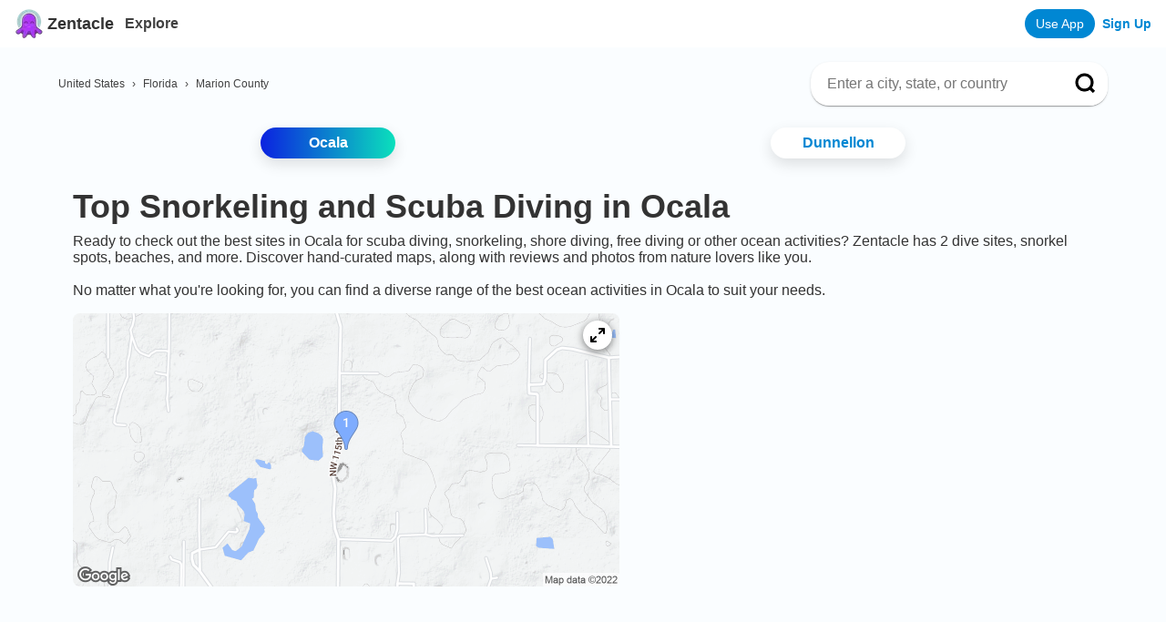

--- FILE ---
content_type: text/html; charset=utf-8
request_url: https://www.zentacle.com/loc/us/fl/marion-county/ocala
body_size: 9727
content:
<!DOCTYPE html><html lang="en"><head><meta charSet="utf-8"/><meta name="viewport" content="initial-scale=1.0, width=device-width"/><meta property="og:type" content="website"/><meta name="twitter:card" content="summary_large_image"/><meta name="apple-itunes-app" content="app-id=1611242564"/><meta name="appleid-signin-client-id" content="org.reactjs.native.example.Zentacle-ios"/><meta name="appleid-signin-scope" content="name email"/><meta name="appleid-signin-redirect-uri" content="https://www.zentacle.com/api/user/apple_register"/><meta name="appleid-signin-state" content="password"/><meta name="appleid-signin-use-popup" content="true"/><script type="application/ld+json">{
              "@context": "https://schema.org",
              "@type": "WebSite",
              "url": "https://www.zentacle.com/",
              "potentialAction": {
                "@type": "SearchAction",
                "target": {
                  "@type": "EntryPoint",
                  "urlTemplate": "https://www.zentacle.com/search?query={search_term_string}"
                },
                "query-input": "required name=search_term_string"
              }
            }</script><link rel="icon" href="/favicon.ico"/><title>Top Snorkeling and Scuba Diving in Ocala | Zentacle - Reviews, Maps, and Photos</title><meta property="og:title" content="Top Snorkeling and Scuba Diving in Ocala | Zentacle - Reviews, Maps, and Photos"/><meta property="og:description" content="Top scuba dive and snorkel spots in Ocala with maps, detailed reviews, and photos curated by oceans lovers like you."/><meta property="og:image" content="https://www.zentacle.com/social_background_v2.jpg"/><meta name="description" content="Top scuba dive and snorkel spots in Ocala with maps, detailed reviews, and photos curated by oceans lovers like you."/><link rel="canonical" href="https://www.zentacle.com/loc/us/fl/marion-county/ocala"/><meta name="next-head-count" content="18"/><script type="text/javascript"><!-- NREUM: (4) --></script><script async="" src="https://www.googletagmanager.com/gtag/js?id=G-WFH58XWN7D"></script><script async="" src="https://tag.clearbitscripts.com/v1/pk_9f5d0fa8115ed5d8b313be0b7389ede5/tags.js" referrerPolicy="strict-origin-when-cross-origin"></script><script>
                  window.dataLayer = window.dataLayer || [];
                  function gtag(){dataLayer.push(arguments);}
                  gtag('js', new Date());
                  gtag('config', 'G-WFH58XWN7D', {
                    page_path: window.location.pathname,
                    'linker': {
                      'domains': ['zentacle.com', 'shorediving.com']
                    }
                  });
                  gtag('config', 'AW-997844434');
                  gtag('config', 'UA-203123601-1');
                </script><script>
                window['_fs_debug'] = false;
                window['_fs_host'] = 'fullstory.com';
                window['_fs_script'] = 'edge.fullstory.com/s/fs.js';
                window['_fs_org'] = '163NB3';
                window['_fs_namespace'] = 'FS';
                (function(m,n,e,t,l,o,g,y){
                    if (e in m) {if(m.console && m.console.log) { m.console.log('FullStory namespace conflict. Please set window["_fs_namespace"].');} return;}
                    g=m[e]=function(a,b,s){g.q?g.q.push([a,b,s]):g._api(a,b,s);};g.q=[];
                    o=n.createElement(t);o.async=1;o.crossOrigin='anonymous';o.src='https://'+_fs_script;
                    y=n.getElementsByTagName(t)[0];y.parentNode.insertBefore(o,y);
                    g.identify=function(i,v,s){g(l,{uid:i},s);if(v)g(l,v,s)};g.setUserVars=function(v,s){g(l,v,s)};g.event=function(i,v,s){g('event',{n:i,p:v},s)};
                    g.anonymize=function(){g.identify(!!0)};
                    g.shutdown=function(){g("rec",!1)};g.restart=function(){g("rec",!0)};
                    g.log = function(a,b){g("log",[a,b])};
                    g.consent=function(a){g("consent",!arguments.length||a)};
                    g.identifyAccount=function(i,v){o='account';v=v||{};v.acctId=i;g(o,v)};
                    g.clearUserCookie=function(){};
                    g.setVars=function(n, p){g('setVars',[n,p]);};
                    g._w={};y='XMLHttpRequest';g._w[y]=m[y];y='fetch';g._w[y]=m[y];
                    if(m[y])m[y]=function(){return g._w[y].apply(this,arguments)};
                    g._v="1.3.0";
                })(window,document,window['_fs_namespace'],'script','user');
              </script><script>
            !function(){var analytics=window.analytics=window.analytics||[];if(!analytics.initialize)if(analytics.invoked)window.console&&console.error&&console.error("Segment snippet included twice.");else{analytics.invoked=!0;analytics.methods=["trackSubmit","trackClick","trackLink","trackForm","pageview","identify","reset","group","track","ready","alias","debug","page","once","off","on","addSourceMiddleware","addIntegrationMiddleware","setAnonymousId","addDestinationMiddleware"];analytics.factory=function(e){return function(){var t=Array.prototype.slice.call(arguments);t.unshift(e);analytics.push(t);return analytics}};for(var e=0;e<analytics.methods.length;e++){var key=analytics.methods[e];analytics[key]=analytics.factory(key)}analytics.load=function(key,e){var t=document.createElement("script");t.type="text/javascript";t.async=!0;t.src="https://cdn.segment.com/analytics.js/v1/" + key + "/analytics.min.js";var n=document.getElementsByTagName("script")[0];n.parentNode.insertBefore(t,n);analytics._loadOptions=e};analytics._writeKey="VaV9xZTx1sjrlrGixQKCyc6hq5yq9wTv";;analytics.SNIPPET_VERSION="4.15.3";
            analytics.load("VaV9xZTx1sjrlrGixQKCyc6hq5yq9wTv");
            analytics.page();
            }}();
            </script><script>
                // load Branch
                (function(b,r,a,n,c,h,_,s,d,k){if(!b[n]||!b[n]._q){for(;s<_.length;)c(h,_[s++]);d=r.createElement(a);d.async=1;d.src="https://cdn.branch.io/branch-latest.min.js";k=r.getElementsByTagName(a)[0];k.parentNode.insertBefore(d,k);b[n]=h}})(window,document,"script","branch",function(b,r){b[r]=function(){b._q.push([r,arguments])}},{_q:[],_v:1},"addListener applyCode autoAppIndex banner closeBanner closeJourney creditHistory credits data deepview deepviewCta first getCode init link logout redeem referrals removeListener sendSMS setBranchViewData setIdentity track validateCode trackCommerceEvent logEvent disableTracking qrCode".split(" "), 0);
                // init Branch
                branch.init('key_live_il4SQUbp9suCNVaUkoK4qebhrtiYm69b');
              </script><script async="" src="https://pagead2.googlesyndication.com/pagead/js/adsbygoogle.js?client=ca-pub-7099980041278313" crossorigin="anonymous"></script><link rel="preload" href="/_next/static/css/2f9c4a424ddc5bb8.css" as="style"/><link rel="stylesheet" href="/_next/static/css/2f9c4a424ddc5bb8.css" data-n-g=""/><link rel="preload" href="/_next/static/css/b2713037fbf1bfb1.css" as="style"/><link rel="stylesheet" href="/_next/static/css/b2713037fbf1bfb1.css" data-n-p=""/><noscript data-n-css=""></noscript><script defer="" nomodule="" src="/_next/static/chunks/polyfills-c67a75d1b6f99dc8.js"></script><script src="/_next/static/chunks/webpack-4a2024d990a62354.js" defer=""></script><script src="/_next/static/chunks/framework-79bce4a3a540b080.js" defer=""></script><script src="/_next/static/chunks/main-b6eae33a3d8d480b.js" defer=""></script><script src="/_next/static/chunks/pages/_app-345395ab0a99fe4c.js" defer=""></script><script src="/_next/static/chunks/3164-ef871baab326502f.js" defer=""></script><script src="/_next/static/chunks/9397-3ad5d61530c92fe1.js" defer=""></script><script src="/_next/static/chunks/6006-75b2c42efefc5534.js" defer=""></script><script src="/_next/static/chunks/2261-ecb261ef630f496c.js" defer=""></script><script src="/_next/static/chunks/4415-b5407abfbb9c8117.js" defer=""></script><script src="/_next/static/chunks/5163-e2ab7a730c7a9454.js" defer=""></script><script src="/_next/static/chunks/7376-0143932b379ae1b1.js" defer=""></script><script src="/_next/static/chunks/pages/loc/%5Bcountry%5D/%5Barea_one%5D/%5Barea_two%5D/%5Blocality%5D-f19b81e7d7adb41e.js" defer=""></script><script src="/_next/static/otAUAtTn_uqhvi-qmXfBm/_buildManifest.js" defer=""></script><script src="/_next/static/otAUAtTn_uqhvi-qmXfBm/_ssgManifest.js" defer=""></script><style data-styled="" data-styled-version="5.3.6">.wOlsp{background-color:var(--background-color-light);border-radius:4px;box-shadow:var(--shadow-dropdown);padding:8px;}/*!sc*/
data-styled.g9[id="sc-ftTHYK"]{content:"wOlsp,"}/*!sc*/
.izQaqe{background:transparent;border:none;cursor:pointer;display:grid;margin:0;padding:0;place-content:center;}/*!sc*/
data-styled.g13[id="sc-ipEyDJ"]{content:"izQaqe,"}/*!sc*/
</style></head><body><div id="__next" data-reactroot=""><div class="Layout_container__A1qNp"><div class="Header_header__f8NdZ"><div class="Header_headercontainer__tRaWK"><div><a class="Header_headertitlelink__6Q4hm" href="/"><span style="box-sizing:border-box;display:inline-block;overflow:hidden;width:initial;height:initial;background:none;opacity:1;border:0;margin:0;padding:0;position:relative;max-width:100%"><span style="box-sizing:border-box;display:block;width:initial;height:initial;background:none;opacity:1;border:0;margin:0;padding:0;max-width:100%"><img style="display:block;max-width:100%;width:initial;height:initial;background:none;opacity:1;border:0;margin:0;padding:0" alt="" aria-hidden="true" src="data:image/svg+xml,%3csvg%20xmlns=%27http://www.w3.org/2000/svg%27%20version=%271.1%27%20width=%2732%27%20height=%2732%27/%3e"/></span><img alt="Zentacle logo" src="[data-uri]" decoding="async" data-nimg="intrinsic" style="position:absolute;top:0;left:0;bottom:0;right:0;box-sizing:border-box;padding:0;border:none;margin:auto;display:block;width:0;height:0;min-width:100%;max-width:100%;min-height:100%;max-height:100%"/><noscript><img alt="Zentacle logo" srcSet="/_next/image?url=%2Flogo.png&amp;w=32&amp;q=75 1x, /_next/image?url=%2Flogo.png&amp;w=64&amp;q=75 2x" src="/_next/image?url=%2Flogo.png&amp;w=64&amp;q=75" decoding="async" data-nimg="intrinsic" style="position:absolute;top:0;left:0;bottom:0;right:0;box-sizing:border-box;padding:0;border:none;margin:auto;display:block;width:0;height:0;min-width:100%;max-width:100%;min-height:100%;max-height:100%" loading="lazy"/></noscript></span><span class="Header_headertitle__ZBSva">Zentacle</span></a></div><div><a class="Header_explore__VPa7B" href="/explore">Explore</a></div><div class="Header_spaceholder__L65F_"><div class="Header_rightButton__zwPb_"><a class="Header_appButton__8Ip28" href="https://zentacle.app.link?$deeplink_path=&amp;utm_medium=xpromo&amp;utm_source=xpromo&amp;campaign=header_button">Use App</a><a class="Header_loginbutton__o6UD2" href="/register">Sign Up</a></div></div></div></div><main class="Layout_main__wzvG5"><div class="Home_container__lLAlU"><div class="Home_contentContainer__3V3P0"><div class="styles_locBreadcrumbContainer__mmMBm"><div itemscope="" itemType="http://schema.org/BreadcrumbList"><span itemProp="itemListElement" itemscope="" itemType="http://schema.org/ListItem"><a class="styles_locBreadcrumb__8Blrs" itemProp="item" href="/loc/us"><span itemProp="name">United States</span><meta itemProp="position" content="1"/></a></span><span itemProp="itemListElement" itemscope="" itemType="http://schema.org/ListItem"><span class="styles_locBreadcrumbCaret__irALy">›</span><a class="styles_locBreadcrumb__8Blrs" itemProp="item" href="/loc/us/fl"><span itemProp="name">Florida</span><meta itemProp="position" content="2"/></a></span><span itemProp="itemListElement" itemscope="" itemType="http://schema.org/ListItem"><span class="styles_locBreadcrumbCaret__irALy">›</span><a class="styles_locBreadcrumb__8Blrs" itemProp="item" href="/loc/us/fl/marion-county"><span itemProp="name">Marion County</span><meta itemProp="position" content="3"/></a></span></div><div class="styles_search__ViBQT"><div class=" styles_container__l_bfD"><div class="styles_inputContainer__haQdl"><input placeholder="Enter a city, state, or country" value="" class="styles_searchbar__1p7pX"/></div><button class=" styles_searchButton__VsJ_e"><svg viewBox="0 0 15 15" fill="none" xmlns="http://www.w3.org/2000/svg"><path d="M13.125 13.125L10.3212 10.3163L13.125 13.125ZM11.875 6.5625C11.875 7.97146 11.3153 9.32272 10.319 10.319C9.32272 11.3153 7.97146 11.875 6.5625 11.875C5.15354 11.875 3.80228 11.3153 2.806 10.319C1.80971 9.32272 1.25 7.97146 1.25 6.5625C1.25 5.15354 1.80971 3.80228 2.806 2.806C3.80228 1.80971 5.15354 1.25 6.5625 1.25C7.97146 1.25 9.32272 1.80971 10.319 2.806C11.3153 3.80228 11.875 5.15354 11.875 6.5625V6.5625Z" stroke="black" stroke-width="2" stroke-linecap="round"></path></svg></button></div></div></div><div class="Home_locationContainer__i01Tf styles_locationContainer__cgkAL"><a class="Home_location__3MbBj Home_active__Lr9bp" href="/loc/us/fl/marion-county/ocala">Ocala</a><a class="Home_location__3MbBj false" href="/loc/us/fl/marion-county/dunnellon">Dunnellon</a></div><h1 class="Home_areaTitle___oJgV">Top Snorkeling and Scuba Diving in <!-- -->Ocala</h1><div class="Home_marginContainer__bcJ_r">Ready to check out the best sites in <!-- -->Ocala<!-- --> for scuba diving, snorkeling, shore diving, free diving or other ocean activities? Zentacle has <!-- -->2<!-- --> dive sites, snorkel spots, beaches, and more. Discover hand-curated maps, along with reviews and photos from nature lovers like you.<!-- -->

<!-- -->No matter what you&#x27;re looking for, you can find a diverse range of the best ocean activities in <!-- -->Ocala<!-- --> to suit your needs.</div><a class="Home_mapImageContainer__jIl0D" href="https://zentacle.app.link?utm_medium=xpromo&amp;utm_source=xpromo&amp;campaign=loc_map&amp;$desktop_url=https://www.zentacle.com/explore?latitude=29.2896272&amp;longitude=-82.3087283"><div class="Home_mapExpander__vPEAw"><svg width="16" height="16" viewBox="0 0 64 64" fill="none" xmlns="http://www.w3.org/2000/svg"><path d="M64 4C64 2.93913 63.5786 1.92172 62.8284 1.17157C62.0783 0.421428 61.0609 0 60 0H40C38.9391 0 37.9217 0.421428 37.1716 1.17157C36.4214 1.92172 36 2.93913 36 4C36 5.06087 36.4214 6.07828 37.1716 6.82843C37.9217 7.57857 38.9391 8 40 8H50.28L37.16 21.16C36.7851 21.5319 36.4875 21.9743 36.2844 22.4617C36.0814 22.9491 35.9768 23.472 35.9768 24C35.9768 24.528 36.0814 25.0509 36.2844 25.5383C36.4875 26.0257 36.7851 26.4681 37.16 26.84C37.5319 27.2149 37.9743 27.5125 38.4617 27.7156C38.9491 27.9186 39.472 28.0232 40 28.0232C40.528 28.0232 41.0509 27.9186 41.5383 27.7156C42.0257 27.5125 42.4681 27.2149 42.84 26.84L56 13.68V24C56 25.0609 56.4214 26.0783 57.1716 26.8284C57.9217 27.5786 58.9391 28 60 28C61.0609 28 62.0783 27.5786 62.8284 26.8284C63.5786 26.0783 64 25.0609 64 24V4ZM26.84 37.16C26.4681 36.7851 26.0257 36.4875 25.5383 36.2844C25.0509 36.0814 24.528 35.9768 24 35.9768C23.472 35.9768 22.9491 36.0814 22.4617 36.2844C21.9743 36.4875 21.5319 36.7851 21.16 37.16L8 50.28V40C8 38.9391 7.57857 37.9217 6.82843 37.1716C6.07828 36.4214 5.06087 36 4 36C2.93913 36 1.92172 36.4214 1.17157 37.1716C0.421428 37.9217 0 38.9391 0 40V60C0 61.0609 0.421428 62.0783 1.17157 62.8284C1.92172 63.5786 2.93913 64 4 64H24C25.0609 64 26.0783 63.5786 26.8284 62.8284C27.5786 62.0783 28 61.0609 28 60C28 58.9391 27.5786 57.9217 26.8284 57.1716C26.0783 56.4214 25.0609 56 24 56H13.68L26.84 42.84C27.2149 42.4681 27.5125 42.0257 27.7156 41.5383C27.9186 41.0509 28.0232 40.528 28.0232 40C28.0232 39.472 27.9186 38.9491 27.7156 38.4617C27.5125 37.9743 27.2149 37.5319 26.84 37.16V37.16Z" fill="black"></path></svg></div><span style="box-sizing:border-box;display:inline-block;overflow:hidden;width:initial;height:initial;background:none;opacity:1;border:0;margin:0;padding:0;position:relative;max-width:100%"><span style="box-sizing:border-box;display:block;width:initial;height:initial;background:none;opacity:1;border:0;margin:0;padding:0;max-width:100%"><img style="display:block;max-width:100%;width:initial;height:initial;background:none;opacity:1;border:0;margin:0;padding:0" alt="" aria-hidden="true" src="data:image/svg+xml,%3csvg%20xmlns=%27http://www.w3.org/2000/svg%27%20version=%271.1%27%20width=%27600%27%20height=%27300%27/%3e"/></span><img alt="Ocala dive site map" src="[data-uri]" decoding="async" data-nimg="intrinsic" class="Home_mapImage__CZ90L" style="position:absolute;top:0;left:0;bottom:0;right:0;box-sizing:border-box;padding:0;border:none;margin:auto;display:block;width:0;height:0;min-width:100%;max-width:100%;min-height:100%;max-height:100%;object-fit:contain"/><noscript><img alt="Ocala dive site map" src="https://zentacle.com/image/loc-map/locality/us_fl_marion-county_ocala.png" decoding="async" data-nimg="intrinsic" style="position:absolute;top:0;left:0;bottom:0;right:0;box-sizing:border-box;padding:0;border:none;margin:auto;display:block;width:0;height:0;min-width:100%;max-width:100%;min-height:100%;max-height:100%;object-fit:contain" class="Home_mapImage__CZ90L" loading="lazy"/></noscript></span></a><div class="Home_homeAd__2L69Y"><ins class="adsbygoogle" style="display:block;min-width:300px;max-width:970px;width:100%;height:90px;margin:16px auto" data-ad-client="ca-pub-7099980041278313" data-ad-slot="5284949215"></ins></div><div class="styles_filterContainer__eJ_FD"><button type="button" id="" aria-haspopup="menu" aria-expanded="false" data-state="closed" class="sc-ipEyDJ izQaqe"><div class="styles_filterPill__k_nwv "><span class="styles_filterPillText__s67sU">Difficulty</span><span style="box-sizing:border-box;display:inline-block;overflow:hidden;width:initial;height:initial;background:none;opacity:1;border:0;margin:0;padding:0;position:relative;max-width:100%"><span style="box-sizing:border-box;display:block;width:initial;height:initial;background:none;opacity:1;border:0;margin:0;padding:0;max-width:100%"><img style="display:block;max-width:100%;width:initial;height:initial;background:none;opacity:1;border:0;margin:0;padding:0" alt="" aria-hidden="true" src="data:image/svg+xml,%3csvg%20xmlns=%27http://www.w3.org/2000/svg%27%20version=%271.1%27%20width=%2716%27%20height=%2716%27/%3e"/></span><img alt="dropdown caret" src="[data-uri]" decoding="async" data-nimg="intrinsic" style="position:absolute;top:0;left:0;bottom:0;right:0;box-sizing:border-box;padding:0;border:none;margin:auto;display:block;width:0;height:0;min-width:100%;max-width:100%;min-height:100%;max-height:100%"/><noscript><img alt="dropdown caret" srcSet="/_next/image?url=%2Fdown_caret.png&amp;w=16&amp;q=75 1x, /_next/image?url=%2Fdown_caret.png&amp;w=32&amp;q=75 2x" src="/_next/image?url=%2Fdown_caret.png&amp;w=32&amp;q=75" decoding="async" data-nimg="intrinsic" style="position:absolute;top:0;left:0;bottom:0;right:0;box-sizing:border-box;padding:0;border:none;margin:auto;display:block;width:0;height:0;min-width:100%;max-width:100%;min-height:100%;max-height:100%" loading="lazy"/></noscript></span></div></button><button type="button" id="" aria-haspopup="menu" aria-expanded="false" data-state="closed" class="sc-ipEyDJ izQaqe"><div class="styles_filterPill__k_nwv "><span class="styles_filterPillText__s67sU">Activity</span><span style="box-sizing:border-box;display:inline-block;overflow:hidden;width:initial;height:initial;background:none;opacity:1;border:0;margin:0;padding:0;position:relative;max-width:100%"><span style="box-sizing:border-box;display:block;width:initial;height:initial;background:none;opacity:1;border:0;margin:0;padding:0;max-width:100%"><img style="display:block;max-width:100%;width:initial;height:initial;background:none;opacity:1;border:0;margin:0;padding:0" alt="" aria-hidden="true" src="data:image/svg+xml,%3csvg%20xmlns=%27http://www.w3.org/2000/svg%27%20version=%271.1%27%20width=%2716%27%20height=%2716%27/%3e"/></span><img alt="dropdown caret" src="[data-uri]" decoding="async" data-nimg="intrinsic" style="position:absolute;top:0;left:0;bottom:0;right:0;box-sizing:border-box;padding:0;border:none;margin:auto;display:block;width:0;height:0;min-width:100%;max-width:100%;min-height:100%;max-height:100%"/><noscript><img alt="dropdown caret" srcSet="/_next/image?url=%2Fdown_caret.png&amp;w=16&amp;q=75 1x, /_next/image?url=%2Fdown_caret.png&amp;w=32&amp;q=75 2x" src="/_next/image?url=%2Fdown_caret.png&amp;w=32&amp;q=75" decoding="async" data-nimg="intrinsic" style="position:absolute;top:0;left:0;bottom:0;right:0;box-sizing:border-box;padding:0;border:none;margin:auto;display:block;width:0;height:0;min-width:100%;max-width:100%;min-height:100%;max-height:100%" loading="lazy"/></noscript></span></div></button><button type="button" id="" aria-haspopup="menu" aria-expanded="false" data-state="closed" class="sc-ipEyDJ izQaqe"><div class="styles_filterPill__k_nwv "><span class="styles_filterPillText__s67sU">Entry</span><span style="box-sizing:border-box;display:inline-block;overflow:hidden;width:initial;height:initial;background:none;opacity:1;border:0;margin:0;padding:0;position:relative;max-width:100%"><span style="box-sizing:border-box;display:block;width:initial;height:initial;background:none;opacity:1;border:0;margin:0;padding:0;max-width:100%"><img style="display:block;max-width:100%;width:initial;height:initial;background:none;opacity:1;border:0;margin:0;padding:0" alt="" aria-hidden="true" src="data:image/svg+xml,%3csvg%20xmlns=%27http://www.w3.org/2000/svg%27%20version=%271.1%27%20width=%2716%27%20height=%2716%27/%3e"/></span><img alt="dropdown caret" src="[data-uri]" decoding="async" data-nimg="intrinsic" style="position:absolute;top:0;left:0;bottom:0;right:0;box-sizing:border-box;padding:0;border:none;margin:auto;display:block;width:0;height:0;min-width:100%;max-width:100%;min-height:100%;max-height:100%"/><noscript><img alt="dropdown caret" srcSet="/_next/image?url=%2Fdown_caret.png&amp;w=16&amp;q=75 1x, /_next/image?url=%2Fdown_caret.png&amp;w=32&amp;q=75 2x" src="/_next/image?url=%2Fdown_caret.png&amp;w=32&amp;q=75" decoding="async" data-nimg="intrinsic" style="position:absolute;top:0;left:0;bottom:0;right:0;box-sizing:border-box;padding:0;border:none;margin:auto;display:block;width:0;height:0;min-width:100%;max-width:100%;min-height:100%;max-height:100%" loading="lazy"/></noscript></span></div></button><a class="styles_filterPill__k_nwv" href="/loc/us/fl/marion-county/ocala/shop">Shop</a></div><div><div class="styles_slide__w7jKk"><div class="styles_slidepic__Tf9Ig"><span style="box-sizing:border-box;display:inline-block;overflow:hidden;width:initial;height:initial;background:none;opacity:1;border:0;margin:0;padding:0;position:relative;max-width:100%"><span style="box-sizing:border-box;display:block;width:initial;height:initial;background:none;opacity:1;border:0;margin:0;padding:0;max-width:100%"><img style="display:block;max-width:100%;width:initial;height:initial;background:none;opacity:1;border:0;margin:0;padding:0" alt="" aria-hidden="true" src="data:image/svg+xml,%3csvg%20xmlns=%27http://www.w3.org/2000/svg%27%20version=%271.1%27%20width=%27280%27%20height=%27154%27/%3e"/></span><img alt="Forty Fathom Grotto" src="[data-uri]" decoding="async" data-nimg="intrinsic" class="styles_image__eLgPA" style="position:absolute;top:0;left:0;bottom:0;right:0;box-sizing:border-box;padding:0;border:none;margin:auto;display:block;width:0;height:0;min-width:100%;max-width:100%;min-height:100%;max-height:100%;object-fit:contain"/><noscript><img alt="Forty Fathom Grotto" src="/generic_beach.jpeg" decoding="async" data-nimg="intrinsic" style="position:absolute;top:0;left:0;bottom:0;right:0;box-sizing:border-box;padding:0;border:none;margin:auto;display:block;width:0;height:0;min-width:100%;max-width:100%;min-height:100%;max-height:100%;object-fit:contain" class="styles_image__eLgPA" loading="lazy"/></noscript></span></div><div class="styles_locationInfoContainer__xNqtz"><h2 class="styles_spotName__b7zLE">#<!-- -->1<!-- --> - <!-- -->Forty Fathom Grotto</h2><h3 class="styles_location___mg_2">Florida, USA East</h3><div class="styles_ratingContainer__YxGze" title="5.0"><span class="styles_beginner__key0D">beginner</span><span style="display:inline-block;direction:ltr"><span style="cursor:inherit;display:inline-block;position:relative"><span style="visibility:hidden"><svg class="styles_starempty__hBoUT" viewBox="0 0 16 16" xmlns="http://www.w3.org/2000/svg"><path d="M14.1891 5.51718L10.2219 4.94061L8.44847 1.3453C8.40003 1.24686 8.32034 1.16717 8.2219 1.11874C7.97503 0.996862 7.67503 1.09842 7.55159 1.3453L5.77815 4.94061L1.81097 5.51718C1.70159 5.5328 1.60159 5.58436 1.52503 5.66249C1.43247 5.75762 1.38146 5.88561 1.38322 6.01833C1.38498 6.15106 1.43936 6.27765 1.5344 6.3703L4.40472 9.16874L3.72659 13.1203C3.71069 13.2122 3.72086 13.3068 3.75595 13.3932C3.79105 13.4796 3.84966 13.5545 3.92514 13.6093C4.00062 13.6641 4.08995 13.6967 4.183 13.7034C4.27605 13.71 4.3691 13.6904 4.45159 13.6469L8.00003 11.7812L11.5485 13.6469C11.6453 13.6984 11.7578 13.7156 11.8657 13.6969C12.1375 13.65 12.3203 13.3922 12.2735 13.1203L11.5953 9.16874L14.4657 6.3703C14.5438 6.29374 14.5953 6.19374 14.611 6.08436C14.6532 5.81093 14.4625 5.5578 14.1891 5.51718Z"></path></svg></span><span style="display:inline-block;position:absolute;overflow:hidden;top:0;left:0;width:100%"><svg class="styles_starfull__SzBzD" viewBox="0 0 16 16" xmlns="http://www.w3.org/2000/svg"><path d="M14.1891 5.51718L10.2219 4.94061L8.44847 1.3453C8.40003 1.24686 8.32034 1.16717 8.2219 1.11874C7.97503 0.996862 7.67503 1.09842 7.55159 1.3453L5.77815 4.94061L1.81097 5.51718C1.70159 5.5328 1.60159 5.58436 1.52503 5.66249C1.43247 5.75762 1.38146 5.88561 1.38322 6.01833C1.38498 6.15106 1.43936 6.27765 1.5344 6.3703L4.40472 9.16874L3.72659 13.1203C3.71069 13.2122 3.72086 13.3068 3.75595 13.3932C3.79105 13.4796 3.84966 13.5545 3.92514 13.6093C4.00062 13.6641 4.08995 13.6967 4.183 13.7034C4.27605 13.71 4.3691 13.6904 4.45159 13.6469L8.00003 11.7812L11.5485 13.6469C11.6453 13.6984 11.7578 13.7156 11.8657 13.6969C12.1375 13.65 12.3203 13.3922 12.2735 13.1203L11.5953 9.16874L14.4657 6.3703C14.5438 6.29374 14.5953 6.19374 14.611 6.08436C14.6532 5.81093 14.4625 5.5578 14.1891 5.51718Z"></path></svg></span></span><span style="cursor:inherit;display:inline-block;position:relative"><span style="visibility:hidden"><svg class="styles_starempty__hBoUT" viewBox="0 0 16 16" xmlns="http://www.w3.org/2000/svg"><path d="M14.1891 5.51718L10.2219 4.94061L8.44847 1.3453C8.40003 1.24686 8.32034 1.16717 8.2219 1.11874C7.97503 0.996862 7.67503 1.09842 7.55159 1.3453L5.77815 4.94061L1.81097 5.51718C1.70159 5.5328 1.60159 5.58436 1.52503 5.66249C1.43247 5.75762 1.38146 5.88561 1.38322 6.01833C1.38498 6.15106 1.43936 6.27765 1.5344 6.3703L4.40472 9.16874L3.72659 13.1203C3.71069 13.2122 3.72086 13.3068 3.75595 13.3932C3.79105 13.4796 3.84966 13.5545 3.92514 13.6093C4.00062 13.6641 4.08995 13.6967 4.183 13.7034C4.27605 13.71 4.3691 13.6904 4.45159 13.6469L8.00003 11.7812L11.5485 13.6469C11.6453 13.6984 11.7578 13.7156 11.8657 13.6969C12.1375 13.65 12.3203 13.3922 12.2735 13.1203L11.5953 9.16874L14.4657 6.3703C14.5438 6.29374 14.5953 6.19374 14.611 6.08436C14.6532 5.81093 14.4625 5.5578 14.1891 5.51718Z"></path></svg></span><span style="display:inline-block;position:absolute;overflow:hidden;top:0;left:0;width:100%"><svg class="styles_starfull__SzBzD" viewBox="0 0 16 16" xmlns="http://www.w3.org/2000/svg"><path d="M14.1891 5.51718L10.2219 4.94061L8.44847 1.3453C8.40003 1.24686 8.32034 1.16717 8.2219 1.11874C7.97503 0.996862 7.67503 1.09842 7.55159 1.3453L5.77815 4.94061L1.81097 5.51718C1.70159 5.5328 1.60159 5.58436 1.52503 5.66249C1.43247 5.75762 1.38146 5.88561 1.38322 6.01833C1.38498 6.15106 1.43936 6.27765 1.5344 6.3703L4.40472 9.16874L3.72659 13.1203C3.71069 13.2122 3.72086 13.3068 3.75595 13.3932C3.79105 13.4796 3.84966 13.5545 3.92514 13.6093C4.00062 13.6641 4.08995 13.6967 4.183 13.7034C4.27605 13.71 4.3691 13.6904 4.45159 13.6469L8.00003 11.7812L11.5485 13.6469C11.6453 13.6984 11.7578 13.7156 11.8657 13.6969C12.1375 13.65 12.3203 13.3922 12.2735 13.1203L11.5953 9.16874L14.4657 6.3703C14.5438 6.29374 14.5953 6.19374 14.611 6.08436C14.6532 5.81093 14.4625 5.5578 14.1891 5.51718Z"></path></svg></span></span><span style="cursor:inherit;display:inline-block;position:relative"><span style="visibility:hidden"><svg class="styles_starempty__hBoUT" viewBox="0 0 16 16" xmlns="http://www.w3.org/2000/svg"><path d="M14.1891 5.51718L10.2219 4.94061L8.44847 1.3453C8.40003 1.24686 8.32034 1.16717 8.2219 1.11874C7.97503 0.996862 7.67503 1.09842 7.55159 1.3453L5.77815 4.94061L1.81097 5.51718C1.70159 5.5328 1.60159 5.58436 1.52503 5.66249C1.43247 5.75762 1.38146 5.88561 1.38322 6.01833C1.38498 6.15106 1.43936 6.27765 1.5344 6.3703L4.40472 9.16874L3.72659 13.1203C3.71069 13.2122 3.72086 13.3068 3.75595 13.3932C3.79105 13.4796 3.84966 13.5545 3.92514 13.6093C4.00062 13.6641 4.08995 13.6967 4.183 13.7034C4.27605 13.71 4.3691 13.6904 4.45159 13.6469L8.00003 11.7812L11.5485 13.6469C11.6453 13.6984 11.7578 13.7156 11.8657 13.6969C12.1375 13.65 12.3203 13.3922 12.2735 13.1203L11.5953 9.16874L14.4657 6.3703C14.5438 6.29374 14.5953 6.19374 14.611 6.08436C14.6532 5.81093 14.4625 5.5578 14.1891 5.51718Z"></path></svg></span><span style="display:inline-block;position:absolute;overflow:hidden;top:0;left:0;width:100%"><svg class="styles_starfull__SzBzD" viewBox="0 0 16 16" xmlns="http://www.w3.org/2000/svg"><path d="M14.1891 5.51718L10.2219 4.94061L8.44847 1.3453C8.40003 1.24686 8.32034 1.16717 8.2219 1.11874C7.97503 0.996862 7.67503 1.09842 7.55159 1.3453L5.77815 4.94061L1.81097 5.51718C1.70159 5.5328 1.60159 5.58436 1.52503 5.66249C1.43247 5.75762 1.38146 5.88561 1.38322 6.01833C1.38498 6.15106 1.43936 6.27765 1.5344 6.3703L4.40472 9.16874L3.72659 13.1203C3.71069 13.2122 3.72086 13.3068 3.75595 13.3932C3.79105 13.4796 3.84966 13.5545 3.92514 13.6093C4.00062 13.6641 4.08995 13.6967 4.183 13.7034C4.27605 13.71 4.3691 13.6904 4.45159 13.6469L8.00003 11.7812L11.5485 13.6469C11.6453 13.6984 11.7578 13.7156 11.8657 13.6969C12.1375 13.65 12.3203 13.3922 12.2735 13.1203L11.5953 9.16874L14.4657 6.3703C14.5438 6.29374 14.5953 6.19374 14.611 6.08436C14.6532 5.81093 14.4625 5.5578 14.1891 5.51718Z"></path></svg></span></span><span style="cursor:inherit;display:inline-block;position:relative"><span style="visibility:hidden"><svg class="styles_starempty__hBoUT" viewBox="0 0 16 16" xmlns="http://www.w3.org/2000/svg"><path d="M14.1891 5.51718L10.2219 4.94061L8.44847 1.3453C8.40003 1.24686 8.32034 1.16717 8.2219 1.11874C7.97503 0.996862 7.67503 1.09842 7.55159 1.3453L5.77815 4.94061L1.81097 5.51718C1.70159 5.5328 1.60159 5.58436 1.52503 5.66249C1.43247 5.75762 1.38146 5.88561 1.38322 6.01833C1.38498 6.15106 1.43936 6.27765 1.5344 6.3703L4.40472 9.16874L3.72659 13.1203C3.71069 13.2122 3.72086 13.3068 3.75595 13.3932C3.79105 13.4796 3.84966 13.5545 3.92514 13.6093C4.00062 13.6641 4.08995 13.6967 4.183 13.7034C4.27605 13.71 4.3691 13.6904 4.45159 13.6469L8.00003 11.7812L11.5485 13.6469C11.6453 13.6984 11.7578 13.7156 11.8657 13.6969C12.1375 13.65 12.3203 13.3922 12.2735 13.1203L11.5953 9.16874L14.4657 6.3703C14.5438 6.29374 14.5953 6.19374 14.611 6.08436C14.6532 5.81093 14.4625 5.5578 14.1891 5.51718Z"></path></svg></span><span style="display:inline-block;position:absolute;overflow:hidden;top:0;left:0;width:100%"><svg class="styles_starfull__SzBzD" viewBox="0 0 16 16" xmlns="http://www.w3.org/2000/svg"><path d="M14.1891 5.51718L10.2219 4.94061L8.44847 1.3453C8.40003 1.24686 8.32034 1.16717 8.2219 1.11874C7.97503 0.996862 7.67503 1.09842 7.55159 1.3453L5.77815 4.94061L1.81097 5.51718C1.70159 5.5328 1.60159 5.58436 1.52503 5.66249C1.43247 5.75762 1.38146 5.88561 1.38322 6.01833C1.38498 6.15106 1.43936 6.27765 1.5344 6.3703L4.40472 9.16874L3.72659 13.1203C3.71069 13.2122 3.72086 13.3068 3.75595 13.3932C3.79105 13.4796 3.84966 13.5545 3.92514 13.6093C4.00062 13.6641 4.08995 13.6967 4.183 13.7034C4.27605 13.71 4.3691 13.6904 4.45159 13.6469L8.00003 11.7812L11.5485 13.6469C11.6453 13.6984 11.7578 13.7156 11.8657 13.6969C12.1375 13.65 12.3203 13.3922 12.2735 13.1203L11.5953 9.16874L14.4657 6.3703C14.5438 6.29374 14.5953 6.19374 14.611 6.08436C14.6532 5.81093 14.4625 5.5578 14.1891 5.51718Z"></path></svg></span></span><span style="cursor:inherit;display:inline-block;position:relative"><span style="visibility:hidden"><svg class="styles_starempty__hBoUT" viewBox="0 0 16 16" xmlns="http://www.w3.org/2000/svg"><path d="M14.1891 5.51718L10.2219 4.94061L8.44847 1.3453C8.40003 1.24686 8.32034 1.16717 8.2219 1.11874C7.97503 0.996862 7.67503 1.09842 7.55159 1.3453L5.77815 4.94061L1.81097 5.51718C1.70159 5.5328 1.60159 5.58436 1.52503 5.66249C1.43247 5.75762 1.38146 5.88561 1.38322 6.01833C1.38498 6.15106 1.43936 6.27765 1.5344 6.3703L4.40472 9.16874L3.72659 13.1203C3.71069 13.2122 3.72086 13.3068 3.75595 13.3932C3.79105 13.4796 3.84966 13.5545 3.92514 13.6093C4.00062 13.6641 4.08995 13.6967 4.183 13.7034C4.27605 13.71 4.3691 13.6904 4.45159 13.6469L8.00003 11.7812L11.5485 13.6469C11.6453 13.6984 11.7578 13.7156 11.8657 13.6969C12.1375 13.65 12.3203 13.3922 12.2735 13.1203L11.5953 9.16874L14.4657 6.3703C14.5438 6.29374 14.5953 6.19374 14.611 6.08436C14.6532 5.81093 14.4625 5.5578 14.1891 5.51718Z"></path></svg></span><span style="display:inline-block;position:absolute;overflow:hidden;top:0;left:0;width:100%"><svg class="styles_starfull__SzBzD" viewBox="0 0 16 16" xmlns="http://www.w3.org/2000/svg"><path d="M14.1891 5.51718L10.2219 4.94061L8.44847 1.3453C8.40003 1.24686 8.32034 1.16717 8.2219 1.11874C7.97503 0.996862 7.67503 1.09842 7.55159 1.3453L5.77815 4.94061L1.81097 5.51718C1.70159 5.5328 1.60159 5.58436 1.52503 5.66249C1.43247 5.75762 1.38146 5.88561 1.38322 6.01833C1.38498 6.15106 1.43936 6.27765 1.5344 6.3703L4.40472 9.16874L3.72659 13.1203C3.71069 13.2122 3.72086 13.3068 3.75595 13.3932C3.79105 13.4796 3.84966 13.5545 3.92514 13.6093C4.00062 13.6641 4.08995 13.6967 4.183 13.7034C4.27605 13.71 4.3691 13.6904 4.45159 13.6469L8.00003 11.7812L11.5485 13.6469C11.6453 13.6984 11.7578 13.7156 11.8657 13.6969C12.1375 13.65 12.3203 13.3922 12.2735 13.1203L11.5953 9.16874L14.4657 6.3703C14.5438 6.29374 14.5953 6.19374 14.611 6.08436C14.6532 5.81093 14.4625 5.5578 14.1891 5.51718Z"></path></svg></span></span></span><div>(<!-- -->2<!-- -->)</div></div><div>40 fathoms deep, spring water, good viz. Platforms to take a break every 15 feet.

40 Fathom Grotto<br>9487 NW 115th Ave<br>Ocala, FL 34482<br>
(352) 368-7974</div></div><a class="styles_cardLink__S9krz" href="/Beach/359/forty-fathom-grotto"></a></div><div class="styles_slide__w7jKk"><div class="styles_slidepic__Tf9Ig"><span style="box-sizing:border-box;display:inline-block;overflow:hidden;width:initial;height:initial;background:none;opacity:1;border:0;margin:0;padding:0;position:relative;max-width:100%"><span style="box-sizing:border-box;display:block;width:initial;height:initial;background:none;opacity:1;border:0;margin:0;padding:0;max-width:100%"><img style="display:block;max-width:100%;width:initial;height:initial;background:none;opacity:1;border:0;margin:0;padding:0" alt="" aria-hidden="true" src="data:image/svg+xml,%3csvg%20xmlns=%27http://www.w3.org/2000/svg%27%20version=%271.1%27%20width=%27280%27%20height=%27154%27/%3e"/></span><img alt="Paradise Springs" src="[data-uri]" decoding="async" data-nimg="intrinsic" class="styles_image__eLgPA" style="position:absolute;top:0;left:0;bottom:0;right:0;box-sizing:border-box;padding:0;border:none;margin:auto;display:block;width:0;height:0;min-width:100%;max-width:100%;min-height:100%;max-height:100%;object-fit:contain"/><noscript><img alt="Paradise Springs" src="/generic_beach.jpeg" decoding="async" data-nimg="intrinsic" style="position:absolute;top:0;left:0;bottom:0;right:0;box-sizing:border-box;padding:0;border:none;margin:auto;display:block;width:0;height:0;min-width:100%;max-width:100%;min-height:100%;max-height:100%;object-fit:contain" class="styles_image__eLgPA" loading="lazy"/></noscript></span></div><div class="styles_locationInfoContainer__xNqtz"><h2 class="styles_spotName__b7zLE">#<!-- -->2<!-- --> - <!-- -->Paradise Springs</h2><h3 class="styles_location___mg_2">Florida, USA East</h3><div class="styles_ratingContainer__YxGze" title="4.2"><span class="styles_beginner__key0D">beginner</span><span style="display:inline-block;direction:ltr"><span style="cursor:inherit;display:inline-block;position:relative"><span style="visibility:hidden"><svg class="styles_starempty__hBoUT" viewBox="0 0 16 16" xmlns="http://www.w3.org/2000/svg"><path d="M14.1891 5.51718L10.2219 4.94061L8.44847 1.3453C8.40003 1.24686 8.32034 1.16717 8.2219 1.11874C7.97503 0.996862 7.67503 1.09842 7.55159 1.3453L5.77815 4.94061L1.81097 5.51718C1.70159 5.5328 1.60159 5.58436 1.52503 5.66249C1.43247 5.75762 1.38146 5.88561 1.38322 6.01833C1.38498 6.15106 1.43936 6.27765 1.5344 6.3703L4.40472 9.16874L3.72659 13.1203C3.71069 13.2122 3.72086 13.3068 3.75595 13.3932C3.79105 13.4796 3.84966 13.5545 3.92514 13.6093C4.00062 13.6641 4.08995 13.6967 4.183 13.7034C4.27605 13.71 4.3691 13.6904 4.45159 13.6469L8.00003 11.7812L11.5485 13.6469C11.6453 13.6984 11.7578 13.7156 11.8657 13.6969C12.1375 13.65 12.3203 13.3922 12.2735 13.1203L11.5953 9.16874L14.4657 6.3703C14.5438 6.29374 14.5953 6.19374 14.611 6.08436C14.6532 5.81093 14.4625 5.5578 14.1891 5.51718Z"></path></svg></span><span style="display:inline-block;position:absolute;overflow:hidden;top:0;left:0;width:100%"><svg class="styles_starfull__SzBzD" viewBox="0 0 16 16" xmlns="http://www.w3.org/2000/svg"><path d="M14.1891 5.51718L10.2219 4.94061L8.44847 1.3453C8.40003 1.24686 8.32034 1.16717 8.2219 1.11874C7.97503 0.996862 7.67503 1.09842 7.55159 1.3453L5.77815 4.94061L1.81097 5.51718C1.70159 5.5328 1.60159 5.58436 1.52503 5.66249C1.43247 5.75762 1.38146 5.88561 1.38322 6.01833C1.38498 6.15106 1.43936 6.27765 1.5344 6.3703L4.40472 9.16874L3.72659 13.1203C3.71069 13.2122 3.72086 13.3068 3.75595 13.3932C3.79105 13.4796 3.84966 13.5545 3.92514 13.6093C4.00062 13.6641 4.08995 13.6967 4.183 13.7034C4.27605 13.71 4.3691 13.6904 4.45159 13.6469L8.00003 11.7812L11.5485 13.6469C11.6453 13.6984 11.7578 13.7156 11.8657 13.6969C12.1375 13.65 12.3203 13.3922 12.2735 13.1203L11.5953 9.16874L14.4657 6.3703C14.5438 6.29374 14.5953 6.19374 14.611 6.08436C14.6532 5.81093 14.4625 5.5578 14.1891 5.51718Z"></path></svg></span></span><span style="cursor:inherit;display:inline-block;position:relative"><span style="visibility:hidden"><svg class="styles_starempty__hBoUT" viewBox="0 0 16 16" xmlns="http://www.w3.org/2000/svg"><path d="M14.1891 5.51718L10.2219 4.94061L8.44847 1.3453C8.40003 1.24686 8.32034 1.16717 8.2219 1.11874C7.97503 0.996862 7.67503 1.09842 7.55159 1.3453L5.77815 4.94061L1.81097 5.51718C1.70159 5.5328 1.60159 5.58436 1.52503 5.66249C1.43247 5.75762 1.38146 5.88561 1.38322 6.01833C1.38498 6.15106 1.43936 6.27765 1.5344 6.3703L4.40472 9.16874L3.72659 13.1203C3.71069 13.2122 3.72086 13.3068 3.75595 13.3932C3.79105 13.4796 3.84966 13.5545 3.92514 13.6093C4.00062 13.6641 4.08995 13.6967 4.183 13.7034C4.27605 13.71 4.3691 13.6904 4.45159 13.6469L8.00003 11.7812L11.5485 13.6469C11.6453 13.6984 11.7578 13.7156 11.8657 13.6969C12.1375 13.65 12.3203 13.3922 12.2735 13.1203L11.5953 9.16874L14.4657 6.3703C14.5438 6.29374 14.5953 6.19374 14.611 6.08436C14.6532 5.81093 14.4625 5.5578 14.1891 5.51718Z"></path></svg></span><span style="display:inline-block;position:absolute;overflow:hidden;top:0;left:0;width:100%"><svg class="styles_starfull__SzBzD" viewBox="0 0 16 16" xmlns="http://www.w3.org/2000/svg"><path d="M14.1891 5.51718L10.2219 4.94061L8.44847 1.3453C8.40003 1.24686 8.32034 1.16717 8.2219 1.11874C7.97503 0.996862 7.67503 1.09842 7.55159 1.3453L5.77815 4.94061L1.81097 5.51718C1.70159 5.5328 1.60159 5.58436 1.52503 5.66249C1.43247 5.75762 1.38146 5.88561 1.38322 6.01833C1.38498 6.15106 1.43936 6.27765 1.5344 6.3703L4.40472 9.16874L3.72659 13.1203C3.71069 13.2122 3.72086 13.3068 3.75595 13.3932C3.79105 13.4796 3.84966 13.5545 3.92514 13.6093C4.00062 13.6641 4.08995 13.6967 4.183 13.7034C4.27605 13.71 4.3691 13.6904 4.45159 13.6469L8.00003 11.7812L11.5485 13.6469C11.6453 13.6984 11.7578 13.7156 11.8657 13.6969C12.1375 13.65 12.3203 13.3922 12.2735 13.1203L11.5953 9.16874L14.4657 6.3703C14.5438 6.29374 14.5953 6.19374 14.611 6.08436C14.6532 5.81093 14.4625 5.5578 14.1891 5.51718Z"></path></svg></span></span><span style="cursor:inherit;display:inline-block;position:relative"><span style="visibility:hidden"><svg class="styles_starempty__hBoUT" viewBox="0 0 16 16" xmlns="http://www.w3.org/2000/svg"><path d="M14.1891 5.51718L10.2219 4.94061L8.44847 1.3453C8.40003 1.24686 8.32034 1.16717 8.2219 1.11874C7.97503 0.996862 7.67503 1.09842 7.55159 1.3453L5.77815 4.94061L1.81097 5.51718C1.70159 5.5328 1.60159 5.58436 1.52503 5.66249C1.43247 5.75762 1.38146 5.88561 1.38322 6.01833C1.38498 6.15106 1.43936 6.27765 1.5344 6.3703L4.40472 9.16874L3.72659 13.1203C3.71069 13.2122 3.72086 13.3068 3.75595 13.3932C3.79105 13.4796 3.84966 13.5545 3.92514 13.6093C4.00062 13.6641 4.08995 13.6967 4.183 13.7034C4.27605 13.71 4.3691 13.6904 4.45159 13.6469L8.00003 11.7812L11.5485 13.6469C11.6453 13.6984 11.7578 13.7156 11.8657 13.6969C12.1375 13.65 12.3203 13.3922 12.2735 13.1203L11.5953 9.16874L14.4657 6.3703C14.5438 6.29374 14.5953 6.19374 14.611 6.08436C14.6532 5.81093 14.4625 5.5578 14.1891 5.51718Z"></path></svg></span><span style="display:inline-block;position:absolute;overflow:hidden;top:0;left:0;width:100%"><svg class="styles_starfull__SzBzD" viewBox="0 0 16 16" xmlns="http://www.w3.org/2000/svg"><path d="M14.1891 5.51718L10.2219 4.94061L8.44847 1.3453C8.40003 1.24686 8.32034 1.16717 8.2219 1.11874C7.97503 0.996862 7.67503 1.09842 7.55159 1.3453L5.77815 4.94061L1.81097 5.51718C1.70159 5.5328 1.60159 5.58436 1.52503 5.66249C1.43247 5.75762 1.38146 5.88561 1.38322 6.01833C1.38498 6.15106 1.43936 6.27765 1.5344 6.3703L4.40472 9.16874L3.72659 13.1203C3.71069 13.2122 3.72086 13.3068 3.75595 13.3932C3.79105 13.4796 3.84966 13.5545 3.92514 13.6093C4.00062 13.6641 4.08995 13.6967 4.183 13.7034C4.27605 13.71 4.3691 13.6904 4.45159 13.6469L8.00003 11.7812L11.5485 13.6469C11.6453 13.6984 11.7578 13.7156 11.8657 13.6969C12.1375 13.65 12.3203 13.3922 12.2735 13.1203L11.5953 9.16874L14.4657 6.3703C14.5438 6.29374 14.5953 6.19374 14.611 6.08436C14.6532 5.81093 14.4625 5.5578 14.1891 5.51718Z"></path></svg></span></span><span style="cursor:inherit;display:inline-block;position:relative"><span style="visibility:hidden"><svg class="styles_starempty__hBoUT" viewBox="0 0 16 16" xmlns="http://www.w3.org/2000/svg"><path d="M14.1891 5.51718L10.2219 4.94061L8.44847 1.3453C8.40003 1.24686 8.32034 1.16717 8.2219 1.11874C7.97503 0.996862 7.67503 1.09842 7.55159 1.3453L5.77815 4.94061L1.81097 5.51718C1.70159 5.5328 1.60159 5.58436 1.52503 5.66249C1.43247 5.75762 1.38146 5.88561 1.38322 6.01833C1.38498 6.15106 1.43936 6.27765 1.5344 6.3703L4.40472 9.16874L3.72659 13.1203C3.71069 13.2122 3.72086 13.3068 3.75595 13.3932C3.79105 13.4796 3.84966 13.5545 3.92514 13.6093C4.00062 13.6641 4.08995 13.6967 4.183 13.7034C4.27605 13.71 4.3691 13.6904 4.45159 13.6469L8.00003 11.7812L11.5485 13.6469C11.6453 13.6984 11.7578 13.7156 11.8657 13.6969C12.1375 13.65 12.3203 13.3922 12.2735 13.1203L11.5953 9.16874L14.4657 6.3703C14.5438 6.29374 14.5953 6.19374 14.611 6.08436C14.6532 5.81093 14.4625 5.5578 14.1891 5.51718Z"></path></svg></span><span style="display:inline-block;position:absolute;overflow:hidden;top:0;left:0;width:100%"><svg class="styles_starfull__SzBzD" viewBox="0 0 16 16" xmlns="http://www.w3.org/2000/svg"><path d="M14.1891 5.51718L10.2219 4.94061L8.44847 1.3453C8.40003 1.24686 8.32034 1.16717 8.2219 1.11874C7.97503 0.996862 7.67503 1.09842 7.55159 1.3453L5.77815 4.94061L1.81097 5.51718C1.70159 5.5328 1.60159 5.58436 1.52503 5.66249C1.43247 5.75762 1.38146 5.88561 1.38322 6.01833C1.38498 6.15106 1.43936 6.27765 1.5344 6.3703L4.40472 9.16874L3.72659 13.1203C3.71069 13.2122 3.72086 13.3068 3.75595 13.3932C3.79105 13.4796 3.84966 13.5545 3.92514 13.6093C4.00062 13.6641 4.08995 13.6967 4.183 13.7034C4.27605 13.71 4.3691 13.6904 4.45159 13.6469L8.00003 11.7812L11.5485 13.6469C11.6453 13.6984 11.7578 13.7156 11.8657 13.6969C12.1375 13.65 12.3203 13.3922 12.2735 13.1203L11.5953 9.16874L14.4657 6.3703C14.5438 6.29374 14.5953 6.19374 14.611 6.08436C14.6532 5.81093 14.4625 5.5578 14.1891 5.51718Z"></path></svg></span></span><span style="cursor:inherit;display:inline-block;position:relative"><span><svg class="styles_starempty__hBoUT" viewBox="0 0 16 16" xmlns="http://www.w3.org/2000/svg"><path d="M14.1891 5.51718L10.2219 4.94061L8.44847 1.3453C8.40003 1.24686 8.32034 1.16717 8.2219 1.11874C7.97503 0.996862 7.67503 1.09842 7.55159 1.3453L5.77815 4.94061L1.81097 5.51718C1.70159 5.5328 1.60159 5.58436 1.52503 5.66249C1.43247 5.75762 1.38146 5.88561 1.38322 6.01833C1.38498 6.15106 1.43936 6.27765 1.5344 6.3703L4.40472 9.16874L3.72659 13.1203C3.71069 13.2122 3.72086 13.3068 3.75595 13.3932C3.79105 13.4796 3.84966 13.5545 3.92514 13.6093C4.00062 13.6641 4.08995 13.6967 4.183 13.7034C4.27605 13.71 4.3691 13.6904 4.45159 13.6469L8.00003 11.7812L11.5485 13.6469C11.6453 13.6984 11.7578 13.7156 11.8657 13.6969C12.1375 13.65 12.3203 13.3922 12.2735 13.1203L11.5953 9.16874L14.4657 6.3703C14.5438 6.29374 14.5953 6.19374 14.611 6.08436C14.6532 5.81093 14.4625 5.5578 14.1891 5.51718Z"></path></svg></span><span style="display:inline-block;position:absolute;overflow:hidden;top:0;left:0;width:20.000000000000018%"><svg class="styles_starfull__SzBzD" viewBox="0 0 16 16" xmlns="http://www.w3.org/2000/svg"><path d="M14.1891 5.51718L10.2219 4.94061L8.44847 1.3453C8.40003 1.24686 8.32034 1.16717 8.2219 1.11874C7.97503 0.996862 7.67503 1.09842 7.55159 1.3453L5.77815 4.94061L1.81097 5.51718C1.70159 5.5328 1.60159 5.58436 1.52503 5.66249C1.43247 5.75762 1.38146 5.88561 1.38322 6.01833C1.38498 6.15106 1.43936 6.27765 1.5344 6.3703L4.40472 9.16874L3.72659 13.1203C3.71069 13.2122 3.72086 13.3068 3.75595 13.3932C3.79105 13.4796 3.84966 13.5545 3.92514 13.6093C4.00062 13.6641 4.08995 13.6967 4.183 13.7034C4.27605 13.71 4.3691 13.6904 4.45159 13.6469L8.00003 11.7812L11.5485 13.6469C11.6453 13.6984 11.7578 13.7156 11.8657 13.6969C12.1375 13.65 12.3203 13.3922 12.2735 13.1203L11.5953 9.16874L14.4657 6.3703C14.5438 6.29374 14.5953 6.19374 14.611 6.08436C14.6532 5.81093 14.4625 5.5578 14.1891 5.51718Z"></path></svg></span></span></span><div>(<!-- -->5<!-- -->)</div></div><div>For divers of all levels. This is a commercially operated dive site. Entrance fee is $27. Only certified cave divers can reach 140'.

Southeast of Ocala. Paradise Springs is a private place.

Follow U.S. 27 south to Williston</div></div><a class="styles_cardLink__S9krz" href="/Beach/1202/paradise-springs"></a></div><div><ins class="adsbygoogle" style="display:block" data-ad-format="fluid" data-ad-layout-key="-fh-2s+hd-1e-1gn" data-ad-client="ca-pub-7099980041278313" data-ad-slot="5483092474"></ins></div></div></div></div></main><footer class="Footer_footer__U1Oxg"><div class="Footer_emailContainer__eQpBj"><div class="Footer_emailTitle__9XSrm">Get the Zentacle app!</div><div class="Footer_emailSubtitle__1lAS8">Full dive log with 15k+ locations, reviews, and photos</div><div class="Footer_emailSubtitle__1lAS8"><span class="Footer_emailSubtitleText__fIGUI">5.0</span><span style="display:inline-block;direction:ltr"><span style="cursor:inherit;display:inline-block;position:relative"><span style="visibility:hidden"><svg class="styles_starempty__hBoUT" viewBox="0 0 16 16" xmlns="http://www.w3.org/2000/svg"><path d="M14.1891 5.51718L10.2219 4.94061L8.44847 1.3453C8.40003 1.24686 8.32034 1.16717 8.2219 1.11874C7.97503 0.996862 7.67503 1.09842 7.55159 1.3453L5.77815 4.94061L1.81097 5.51718C1.70159 5.5328 1.60159 5.58436 1.52503 5.66249C1.43247 5.75762 1.38146 5.88561 1.38322 6.01833C1.38498 6.15106 1.43936 6.27765 1.5344 6.3703L4.40472 9.16874L3.72659 13.1203C3.71069 13.2122 3.72086 13.3068 3.75595 13.3932C3.79105 13.4796 3.84966 13.5545 3.92514 13.6093C4.00062 13.6641 4.08995 13.6967 4.183 13.7034C4.27605 13.71 4.3691 13.6904 4.45159 13.6469L8.00003 11.7812L11.5485 13.6469C11.6453 13.6984 11.7578 13.7156 11.8657 13.6969C12.1375 13.65 12.3203 13.3922 12.2735 13.1203L11.5953 9.16874L14.4657 6.3703C14.5438 6.29374 14.5953 6.19374 14.611 6.08436C14.6532 5.81093 14.4625 5.5578 14.1891 5.51718Z"></path></svg></span><span style="display:inline-block;position:absolute;overflow:hidden;top:0;left:0;width:100%"><svg class="styles_starfull__SzBzD" viewBox="0 0 16 16" xmlns="http://www.w3.org/2000/svg"><path d="M14.1891 5.51718L10.2219 4.94061L8.44847 1.3453C8.40003 1.24686 8.32034 1.16717 8.2219 1.11874C7.97503 0.996862 7.67503 1.09842 7.55159 1.3453L5.77815 4.94061L1.81097 5.51718C1.70159 5.5328 1.60159 5.58436 1.52503 5.66249C1.43247 5.75762 1.38146 5.88561 1.38322 6.01833C1.38498 6.15106 1.43936 6.27765 1.5344 6.3703L4.40472 9.16874L3.72659 13.1203C3.71069 13.2122 3.72086 13.3068 3.75595 13.3932C3.79105 13.4796 3.84966 13.5545 3.92514 13.6093C4.00062 13.6641 4.08995 13.6967 4.183 13.7034C4.27605 13.71 4.3691 13.6904 4.45159 13.6469L8.00003 11.7812L11.5485 13.6469C11.6453 13.6984 11.7578 13.7156 11.8657 13.6969C12.1375 13.65 12.3203 13.3922 12.2735 13.1203L11.5953 9.16874L14.4657 6.3703C14.5438 6.29374 14.5953 6.19374 14.611 6.08436C14.6532 5.81093 14.4625 5.5578 14.1891 5.51718Z"></path></svg></span></span><span style="cursor:inherit;display:inline-block;position:relative"><span style="visibility:hidden"><svg class="styles_starempty__hBoUT" viewBox="0 0 16 16" xmlns="http://www.w3.org/2000/svg"><path d="M14.1891 5.51718L10.2219 4.94061L8.44847 1.3453C8.40003 1.24686 8.32034 1.16717 8.2219 1.11874C7.97503 0.996862 7.67503 1.09842 7.55159 1.3453L5.77815 4.94061L1.81097 5.51718C1.70159 5.5328 1.60159 5.58436 1.52503 5.66249C1.43247 5.75762 1.38146 5.88561 1.38322 6.01833C1.38498 6.15106 1.43936 6.27765 1.5344 6.3703L4.40472 9.16874L3.72659 13.1203C3.71069 13.2122 3.72086 13.3068 3.75595 13.3932C3.79105 13.4796 3.84966 13.5545 3.92514 13.6093C4.00062 13.6641 4.08995 13.6967 4.183 13.7034C4.27605 13.71 4.3691 13.6904 4.45159 13.6469L8.00003 11.7812L11.5485 13.6469C11.6453 13.6984 11.7578 13.7156 11.8657 13.6969C12.1375 13.65 12.3203 13.3922 12.2735 13.1203L11.5953 9.16874L14.4657 6.3703C14.5438 6.29374 14.5953 6.19374 14.611 6.08436C14.6532 5.81093 14.4625 5.5578 14.1891 5.51718Z"></path></svg></span><span style="display:inline-block;position:absolute;overflow:hidden;top:0;left:0;width:100%"><svg class="styles_starfull__SzBzD" viewBox="0 0 16 16" xmlns="http://www.w3.org/2000/svg"><path d="M14.1891 5.51718L10.2219 4.94061L8.44847 1.3453C8.40003 1.24686 8.32034 1.16717 8.2219 1.11874C7.97503 0.996862 7.67503 1.09842 7.55159 1.3453L5.77815 4.94061L1.81097 5.51718C1.70159 5.5328 1.60159 5.58436 1.52503 5.66249C1.43247 5.75762 1.38146 5.88561 1.38322 6.01833C1.38498 6.15106 1.43936 6.27765 1.5344 6.3703L4.40472 9.16874L3.72659 13.1203C3.71069 13.2122 3.72086 13.3068 3.75595 13.3932C3.79105 13.4796 3.84966 13.5545 3.92514 13.6093C4.00062 13.6641 4.08995 13.6967 4.183 13.7034C4.27605 13.71 4.3691 13.6904 4.45159 13.6469L8.00003 11.7812L11.5485 13.6469C11.6453 13.6984 11.7578 13.7156 11.8657 13.6969C12.1375 13.65 12.3203 13.3922 12.2735 13.1203L11.5953 9.16874L14.4657 6.3703C14.5438 6.29374 14.5953 6.19374 14.611 6.08436C14.6532 5.81093 14.4625 5.5578 14.1891 5.51718Z"></path></svg></span></span><span style="cursor:inherit;display:inline-block;position:relative"><span style="visibility:hidden"><svg class="styles_starempty__hBoUT" viewBox="0 0 16 16" xmlns="http://www.w3.org/2000/svg"><path d="M14.1891 5.51718L10.2219 4.94061L8.44847 1.3453C8.40003 1.24686 8.32034 1.16717 8.2219 1.11874C7.97503 0.996862 7.67503 1.09842 7.55159 1.3453L5.77815 4.94061L1.81097 5.51718C1.70159 5.5328 1.60159 5.58436 1.52503 5.66249C1.43247 5.75762 1.38146 5.88561 1.38322 6.01833C1.38498 6.15106 1.43936 6.27765 1.5344 6.3703L4.40472 9.16874L3.72659 13.1203C3.71069 13.2122 3.72086 13.3068 3.75595 13.3932C3.79105 13.4796 3.84966 13.5545 3.92514 13.6093C4.00062 13.6641 4.08995 13.6967 4.183 13.7034C4.27605 13.71 4.3691 13.6904 4.45159 13.6469L8.00003 11.7812L11.5485 13.6469C11.6453 13.6984 11.7578 13.7156 11.8657 13.6969C12.1375 13.65 12.3203 13.3922 12.2735 13.1203L11.5953 9.16874L14.4657 6.3703C14.5438 6.29374 14.5953 6.19374 14.611 6.08436C14.6532 5.81093 14.4625 5.5578 14.1891 5.51718Z"></path></svg></span><span style="display:inline-block;position:absolute;overflow:hidden;top:0;left:0;width:100%"><svg class="styles_starfull__SzBzD" viewBox="0 0 16 16" xmlns="http://www.w3.org/2000/svg"><path d="M14.1891 5.51718L10.2219 4.94061L8.44847 1.3453C8.40003 1.24686 8.32034 1.16717 8.2219 1.11874C7.97503 0.996862 7.67503 1.09842 7.55159 1.3453L5.77815 4.94061L1.81097 5.51718C1.70159 5.5328 1.60159 5.58436 1.52503 5.66249C1.43247 5.75762 1.38146 5.88561 1.38322 6.01833C1.38498 6.15106 1.43936 6.27765 1.5344 6.3703L4.40472 9.16874L3.72659 13.1203C3.71069 13.2122 3.72086 13.3068 3.75595 13.3932C3.79105 13.4796 3.84966 13.5545 3.92514 13.6093C4.00062 13.6641 4.08995 13.6967 4.183 13.7034C4.27605 13.71 4.3691 13.6904 4.45159 13.6469L8.00003 11.7812L11.5485 13.6469C11.6453 13.6984 11.7578 13.7156 11.8657 13.6969C12.1375 13.65 12.3203 13.3922 12.2735 13.1203L11.5953 9.16874L14.4657 6.3703C14.5438 6.29374 14.5953 6.19374 14.611 6.08436C14.6532 5.81093 14.4625 5.5578 14.1891 5.51718Z"></path></svg></span></span><span style="cursor:inherit;display:inline-block;position:relative"><span style="visibility:hidden"><svg class="styles_starempty__hBoUT" viewBox="0 0 16 16" xmlns="http://www.w3.org/2000/svg"><path d="M14.1891 5.51718L10.2219 4.94061L8.44847 1.3453C8.40003 1.24686 8.32034 1.16717 8.2219 1.11874C7.97503 0.996862 7.67503 1.09842 7.55159 1.3453L5.77815 4.94061L1.81097 5.51718C1.70159 5.5328 1.60159 5.58436 1.52503 5.66249C1.43247 5.75762 1.38146 5.88561 1.38322 6.01833C1.38498 6.15106 1.43936 6.27765 1.5344 6.3703L4.40472 9.16874L3.72659 13.1203C3.71069 13.2122 3.72086 13.3068 3.75595 13.3932C3.79105 13.4796 3.84966 13.5545 3.92514 13.6093C4.00062 13.6641 4.08995 13.6967 4.183 13.7034C4.27605 13.71 4.3691 13.6904 4.45159 13.6469L8.00003 11.7812L11.5485 13.6469C11.6453 13.6984 11.7578 13.7156 11.8657 13.6969C12.1375 13.65 12.3203 13.3922 12.2735 13.1203L11.5953 9.16874L14.4657 6.3703C14.5438 6.29374 14.5953 6.19374 14.611 6.08436C14.6532 5.81093 14.4625 5.5578 14.1891 5.51718Z"></path></svg></span><span style="display:inline-block;position:absolute;overflow:hidden;top:0;left:0;width:100%"><svg class="styles_starfull__SzBzD" viewBox="0 0 16 16" xmlns="http://www.w3.org/2000/svg"><path d="M14.1891 5.51718L10.2219 4.94061L8.44847 1.3453C8.40003 1.24686 8.32034 1.16717 8.2219 1.11874C7.97503 0.996862 7.67503 1.09842 7.55159 1.3453L5.77815 4.94061L1.81097 5.51718C1.70159 5.5328 1.60159 5.58436 1.52503 5.66249C1.43247 5.75762 1.38146 5.88561 1.38322 6.01833C1.38498 6.15106 1.43936 6.27765 1.5344 6.3703L4.40472 9.16874L3.72659 13.1203C3.71069 13.2122 3.72086 13.3068 3.75595 13.3932C3.79105 13.4796 3.84966 13.5545 3.92514 13.6093C4.00062 13.6641 4.08995 13.6967 4.183 13.7034C4.27605 13.71 4.3691 13.6904 4.45159 13.6469L8.00003 11.7812L11.5485 13.6469C11.6453 13.6984 11.7578 13.7156 11.8657 13.6969C12.1375 13.65 12.3203 13.3922 12.2735 13.1203L11.5953 9.16874L14.4657 6.3703C14.5438 6.29374 14.5953 6.19374 14.611 6.08436C14.6532 5.81093 14.4625 5.5578 14.1891 5.51718Z"></path></svg></span></span><span style="cursor:inherit;display:inline-block;position:relative"><span style="visibility:hidden"><svg class="styles_starempty__hBoUT" viewBox="0 0 16 16" xmlns="http://www.w3.org/2000/svg"><path d="M14.1891 5.51718L10.2219 4.94061L8.44847 1.3453C8.40003 1.24686 8.32034 1.16717 8.2219 1.11874C7.97503 0.996862 7.67503 1.09842 7.55159 1.3453L5.77815 4.94061L1.81097 5.51718C1.70159 5.5328 1.60159 5.58436 1.52503 5.66249C1.43247 5.75762 1.38146 5.88561 1.38322 6.01833C1.38498 6.15106 1.43936 6.27765 1.5344 6.3703L4.40472 9.16874L3.72659 13.1203C3.71069 13.2122 3.72086 13.3068 3.75595 13.3932C3.79105 13.4796 3.84966 13.5545 3.92514 13.6093C4.00062 13.6641 4.08995 13.6967 4.183 13.7034C4.27605 13.71 4.3691 13.6904 4.45159 13.6469L8.00003 11.7812L11.5485 13.6469C11.6453 13.6984 11.7578 13.7156 11.8657 13.6969C12.1375 13.65 12.3203 13.3922 12.2735 13.1203L11.5953 9.16874L14.4657 6.3703C14.5438 6.29374 14.5953 6.19374 14.611 6.08436C14.6532 5.81093 14.4625 5.5578 14.1891 5.51718Z"></path></svg></span><span style="display:inline-block;position:absolute;overflow:hidden;top:0;left:0;width:100%"><svg class="styles_starfull__SzBzD" viewBox="0 0 16 16" xmlns="http://www.w3.org/2000/svg"><path d="M14.1891 5.51718L10.2219 4.94061L8.44847 1.3453C8.40003 1.24686 8.32034 1.16717 8.2219 1.11874C7.97503 0.996862 7.67503 1.09842 7.55159 1.3453L5.77815 4.94061L1.81097 5.51718C1.70159 5.5328 1.60159 5.58436 1.52503 5.66249C1.43247 5.75762 1.38146 5.88561 1.38322 6.01833C1.38498 6.15106 1.43936 6.27765 1.5344 6.3703L4.40472 9.16874L3.72659 13.1203C3.71069 13.2122 3.72086 13.3068 3.75595 13.3932C3.79105 13.4796 3.84966 13.5545 3.92514 13.6093C4.00062 13.6641 4.08995 13.6967 4.183 13.7034C4.27605 13.71 4.3691 13.6904 4.45159 13.6469L8.00003 11.7812L11.5485 13.6469C11.6453 13.6984 11.7578 13.7156 11.8657 13.6969C12.1375 13.65 12.3203 13.3922 12.2735 13.1203L11.5953 9.16874L14.4657 6.3703C14.5438 6.29374 14.5953 6.19374 14.611 6.08436C14.6532 5.81093 14.4625 5.5578 14.1891 5.51718Z"></path></svg></span></span></span></div><a href="https://zentacle.app.link?utm_medium=xpromo&amp;utm_source=xpromo&amp;campaign=footer"><span style="box-sizing:border-box;display:inline-block;overflow:hidden;width:initial;height:initial;background:none;opacity:1;border:0;margin:0;padding:0;position:relative;max-width:100%"><span style="box-sizing:border-box;display:block;width:initial;height:initial;background:none;opacity:1;border:0;margin:0;padding:0;max-width:100%"><img style="display:block;max-width:100%;width:initial;height:initial;background:none;opacity:1;border:0;margin:0;padding:0" alt="" aria-hidden="true" src="data:image/svg+xml,%3csvg%20xmlns=%27http://www.w3.org/2000/svg%27%20version=%271.1%27%20width=%27150%27%20height=%2744%27/%3e"/></span><img alt="iOS app store" src="[data-uri]" decoding="async" data-nimg="intrinsic" style="position:absolute;top:0;left:0;bottom:0;right:0;box-sizing:border-box;padding:0;border:none;margin:auto;display:block;width:0;height:0;min-width:100%;max-width:100%;min-height:100%;max-height:100%"/><noscript><img alt="iOS app store" srcSet="/_next/image?url=%2Fapp_store_badge.png&amp;w=256&amp;q=75 1x, /_next/image?url=%2Fapp_store_badge.png&amp;w=384&amp;q=75 2x" src="/_next/image?url=%2Fapp_store_badge.png&amp;w=384&amp;q=75" decoding="async" data-nimg="intrinsic" style="position:absolute;top:0;left:0;bottom:0;right:0;box-sizing:border-box;padding:0;border:none;margin:auto;display:block;width:0;height:0;min-width:100%;max-width:100%;min-height:100%;max-height:100%" loading="lazy"/></noscript></span></a></div><div class="Footer_footerLinksContainer__YL_8E"><div class="Footer_leftColumn__89AZv"><div class="Footer_logoContainer___Y_kF"><span style="box-sizing:border-box;display:inline-block;overflow:hidden;width:initial;height:initial;background:none;opacity:1;border:0;margin:0;padding:0;position:relative;max-width:100%"><span style="box-sizing:border-box;display:block;width:initial;height:initial;background:none;opacity:1;border:0;margin:0;padding:0;max-width:100%"><img style="display:block;max-width:100%;width:initial;height:initial;background:none;opacity:1;border:0;margin:0;padding:0" alt="" aria-hidden="true" src="data:image/svg+xml,%3csvg%20xmlns=%27http://www.w3.org/2000/svg%27%20version=%271.1%27%20width=%2732%27%20height=%2732%27/%3e"/></span><img alt="logo" src="[data-uri]" decoding="async" data-nimg="intrinsic" style="position:absolute;top:0;left:0;bottom:0;right:0;box-sizing:border-box;padding:0;border:none;margin:auto;display:block;width:0;height:0;min-width:100%;max-width:100%;min-height:100%;max-height:100%"/><noscript><img alt="logo" srcSet="/_next/image?url=%2Flogo.png&amp;w=32&amp;q=75 1x, /_next/image?url=%2Flogo.png&amp;w=64&amp;q=75 2x" src="/_next/image?url=%2Flogo.png&amp;w=64&amp;q=75" decoding="async" data-nimg="intrinsic" style="position:absolute;top:0;left:0;bottom:0;right:0;box-sizing:border-box;padding:0;border:none;margin:auto;display:block;width:0;height:0;min-width:100%;max-width:100%;min-height:100%;max-height:100%" loading="lazy"/></noscript></span><span class="Footer_headertitle__LIIYl">Zentacle</span></div><div class="Footer_footerLinkContainer__puaKD"><a class="Footer_footerLink__qbIFF" href="/directory">Dive Spot Directory</a><a class="Footer_footerLink__qbIFF" href="/directory/loc">Region Directory</a><a class="Footer_footerLink__qbIFF" href="/directory/shop">Shop Directory</a><a class="Footer_footerLink__qbIFF" href="/add/spot">Add a new location</a><a style="display:block" class="Footer_footerLink__qbIFF" href="mailto:mayank@zentacle.com">Report an issue</a><a style="display:block" class="Footer_footerLink__qbIFF" href="mailto:mayank@zentacle.com">Suggest an edit</a><a class="Footer_footerLink__qbIFF" href="https://www.shorediving.com">ShoreDiving.com</a><a class="Footer_footerLink__qbIFF" href="https://www.patreon.com/ShoreDiving">Donate</a><a class="Footer_footerLink__qbIFF" href="https://www.shorediving.com/content/dive_clubs.htm">Dive Clubs</a></div></div><div class="Footer_rightColumn__KIup2"><h3 class="Footer_footertext__be_kZ">Snorkel, Scuba Diving, Shore Diving, and Free Diving Reviews, Reef Maps, and Photos</h3><div>Zentacle encourages the use of reef safe sunscreen that doesn&#x27;t contain oxybenzone and octinoxate. Learn more at <a href="https://vimeo.com/442787740">Reefs at Risk</a>.</div><div><div class="Footer_popularSearchesTitle__m1VMS">Popularly Searched Destinations</div><div class="Footer_popularSearches__sh3jO"><a href="https://www.zentacle.com/Beach/142/bahia-honda-state-park">Bahia Honda State Park</a><a href="https://www.zentacle.com/Beach/300/devils-den">Devil&#x27;s Den</a><a href="https://www.zentacle.com/Beach/1251/possum-kingdom-lake">Possum Kingdom Lake</a><a href="https://www.zentacle.com/Beach/84/tunnels-beach">Tunnels Beach</a><a href="https://www.zentacle.com/Beach/407/homestead-crater">Homestead Crater</a><a href="https://www.zentacle.com/Beach/1576/sharks-cove">Sharks Cove</a><a href="https://www.zentacle.com/Beach/1645/wailea-beach">Wailea Beach</a><a href="https://www.zentacle.com/Beach/109/alexander-springs">Alexander Springs</a></div></div></div></div></footer></div></div><script id="__NEXT_DATA__" type="application/json">{"props":{"pageProps":{"default":[{"access":[{"id":1,"short_name":"shore","text":"shore","type":"Access"}],"area_one_id":2,"area_two_id":68,"country_id":1,"created":"Thu, 02 Feb 2023 19:00:45 GMT","description":"40 fathoms deep, spring water, good viz. Platforms to take a break every 15 feet.\n\n40 Fathom Grotto\u003cbr\u003e9487 NW 115th Ave\u003cbr\u003eOcala, FL 34482\u003cbr\u003e\r\n(352) 368-7974","difficulty":"beginner","entry_map":null,"geographic_node_id":null,"google_place_id":"ChIJq6qqqqqB6IgR7QzT792L8Us","hero_img":null,"id":359,"is_deleted":null,"is_verified":true,"last_review_date":"Tue, 16 Nov 2010 00:00:00 GMT","last_review_viz":3,"latitude":29.2896272,"locality_id":97,"location_city":"Florida, USA East","location_google":"https://maps.google.com/?cid=5472308807559482605","longitude":-82.3087283,"max_depth":"60 ft","name":"Forty Fathom Grotto","noaa_station_id":"8727395","num_reviews":2,"rating":"5.0","sd_url":"/Earth/USA_East/Florida/Forty_Fathom_Grotto","submitter_id":null,"updated":"Thu, 02 Feb 2023 19:00:45 GMT","url":"/Beach/359/forty-fathom-grotto"},{"access":[{"id":1,"short_name":"shore","text":"shore","type":"Access"}],"area_one_id":2,"area_two_id":68,"country_id":1,"created":"Thu, 02 Feb 2023 19:00:45 GMT","description":"For divers of all levels. This is a commercially operated dive site. Entrance fee is $27. Only certified cave divers can reach 140'.\n\nSoutheast of Ocala. Paradise Springs is a private place.\n\nFollow U.S. 27 south to Williston","difficulty":"beginner","entry_map":null,"geographic_node_id":null,"google_place_id":null,"hero_img":null,"id":1202,"is_deleted":null,"is_verified":true,"last_review_date":"Sat, 15 Jan 2011 00:00:00 GMT","last_review_viz":4,"latitude":29.099666666666668,"locality_id":97,"location_city":"Florida, USA East","location_google":"http://maps.google.com/maps?q=29.099667,-82.080267","longitude":-82.08026666666666,"max_depth":"60 ft","name":"Paradise Springs","noaa_station_id":"8727343","num_reviews":5,"rating":"4.2","sd_url":"/Earth/USA_East/Florida/Paradise_Springs","submitter_id":null,"updated":"Thu, 02 Feb 2023 19:00:45 GMT","url":"/Beach/1202/paradise-springs"}],"area":{"area_one":{"country_id":1,"description":null,"google_name":null,"id":2,"map_image_url":"https://zentacle.com/image/loc-map/area_one/us_fl.png","name":"Florida","short_name":"fl","url":"/loc/us/fl"},"area_one_id":2,"area_two":{"area_one_id":2,"country_id":1,"description":null,"google_name":"Marion County","id":68,"map_image_url":"https://zentacle.com/image/loc-map/area_two/us_fl_marion-county.png","name":"Marion County","short_name":"marion-county","url":"/loc/us/fl/marion-county"},"area_two_id":68,"country":{"description":"Divers will travel far and wide to find the best diving. But those who live in the United States have plenty of great diving on their doorstep as well, with plentiful access to the Atlantic Ocean, the Pacific Ocean and the Gulf of Mexico. From warm-water reefs to temperate seas, here are some of the top places to scuba dive in the United States.","id":1,"map_image_url":"https://zentacle.com/image/loc-map/country/us.png","name":"United States","short_name":"us","url":"/loc/us"},"country_id":1,"description":null,"google_name":"Ocala","id":97,"map_image_url":"https://zentacle.com/image/loc-map/locality/us_fl_marion-county_ocala.png","name":"Ocala","short_name":"ocala","url":"/loc/us/fl/marion-county/ocala"},"loc":"locality","country":"us","area_one":"fl","area_two":"marion-county","locality":"ocala","areas":[{"area_one":{"id":2,"name":"Florida","short_name":"fl"},"area_one_id":2,"area_two":{"id":68,"name":"Marion County","short_name":"marion-county"},"area_two_id":68,"country":{"id":1,"name":"United States","short_name":"us"},"country_id":1,"description":null,"google_name":"Ocala","id":97,"map_image_url":"https://zentacle.com/image/loc-map/locality/us_fl_marion-county_ocala.png","name":"Ocala","num_spots":4,"short_name":"ocala","url":"/loc/us/fl/marion-county/ocala"},{"area_one":{"id":2,"name":"Florida","short_name":"fl"},"area_one_id":2,"area_two":{"id":68,"name":"Marion County","short_name":"marion-county"},"area_two_id":68,"country":{"id":1,"name":"United States","short_name":"us"},"country_id":1,"description":null,"google_name":"Dunnellon","id":2576,"map_image_url":null,"name":"Dunnellon","num_spots":2,"short_name":"dunnellon","url":"/loc/us/fl/marion-county/dunnellon"}]},"__N_SSG":true},"page":"/loc/[country]/[area_one]/[area_two]/[locality]","query":{"country":"us","area_one":"fl","area_two":"marion-county","locality":"ocala"},"buildId":"otAUAtTn_uqhvi-qmXfBm","isFallback":false,"gsp":true,"scriptLoader":[]}</script></body></html>

--- FILE ---
content_type: text/html; charset=utf-8
request_url: https://www.google.com/recaptcha/api2/aframe
body_size: 182
content:
<!DOCTYPE HTML><html><head><meta http-equiv="content-type" content="text/html; charset=UTF-8"></head><body><script nonce="_UvbBEsjySEfM7qCTnayog">/** Anti-fraud and anti-abuse applications only. See google.com/recaptcha */ try{var clients={'sodar':'https://pagead2.googlesyndication.com/pagead/sodar?'};window.addEventListener("message",function(a){try{if(a.source===window.parent){var b=JSON.parse(a.data);var c=clients[b['id']];if(c){var d=document.createElement('img');d.src=c+b['params']+'&rc='+(localStorage.getItem("rc::a")?sessionStorage.getItem("rc::b"):"");window.document.body.appendChild(d);sessionStorage.setItem("rc::e",parseInt(sessionStorage.getItem("rc::e")||0)+1);localStorage.setItem("rc::h",'1769632200624');}}}catch(b){}});window.parent.postMessage("_grecaptcha_ready", "*");}catch(b){}</script></body></html>

--- FILE ---
content_type: application/javascript; charset=utf-8
request_url: https://www.zentacle.com/_next/static/chunks/2904-edef2dbe0f49467a.js
body_size: 8262
content:
(self.webpackChunk_N_E=self.webpackChunk_N_E||[]).push([[2904],{28106:function(e,t,a){"use strict";var n=a(64836),i=a(75263);t.Z=void 0;var s=i(a(67294)),r=(0,n(a(2108)).default)(s.createElement("path",{d:"M16.5 3c-1.74 0-3.41.81-4.5 2.09C10.91 3.81 9.24 3 7.5 3 4.42 3 2 5.42 2 8.5c0 3.78 3.4 6.86 8.55 11.54L12 21.35l1.45-1.32C18.6 15.36 22 12.28 22 8.5 22 5.42 19.58 3 16.5 3zm-4.4 15.55l-.1.1-.1-.1C7.14 14.24 4 11.39 4 8.5 4 6.5 5.5 5 7.5 5c1.54 0 3.04.99 3.57 2.36h1.87C13.46 5.99 14.96 5 16.5 5c2 0 3.5 1.5 3.5 3.5 0 2.89-3.14 5.74-7.9 10.05z"}),"FavoriteBorder");t.Z=r},31144:function(e,t,a){"use strict";var n=a(26042),i=a(85893),s=(a(67294),a(99469)),r=a(41664),c=a.n(r),o=a(52332),l=a(48599),d=a(97822),_=a.n(d),u=a(1210),h=function(e){var t=e.signedUrls.map((function(e){return{source:e}})),a=[Math.min(4,t.length)],s={width:"".concat(Math.min(200,50*t.length),"px"),height:["50px"],layout:a,photos:t,showNumOfRemainingPhotos:!0};return(0,i.jsx)("div",{className:_().gridcontainer,children:s.photos&&(0,i.jsx)(o.J,(0,n.Z)({},s))})};t.Z=function(e){var t=e.review,a=e.user,n=new Date(t.date_posted).toLocaleString([],{day:"numeric",month:"short",year:"numeric",hour:"numeric",minute:"2-digit"});return(0,i.jsxs)("div",{className:_().outercontainer,children:[(0,i.jsxs)("div",{className:_().container,children:[(0,i.jsxs)("div",{className:_().outerupper,children:[(0,i.jsx)("div",{className:_().imageouter,children:(0,i.jsx)(l.Z,{user:a,size:48})}),(0,i.jsxs)("div",{className:_().centerouter,children:[a.username?(0,i.jsx)(c(),{href:"/user/".concat(a.username),children:(0,i.jsx)("a",{className:_().centerupper,children:a.display_name})}):(0,i.jsx)("div",{className:_().centerupper,children:a.display_name}),(0,i.jsxs)("div",{className:_().centerlower,children:[(0,i.jsx)(s.Z,{fractions:2,emptySymbol:(0,i.jsx)(u.vw,{}),fullSymbol:(0,i.jsx)(u.x8,{}),initialRating:t.rating,readonly:!0}),(0,i.jsx)("span",{className:_().reviewDate,title:t.id,children:n})]})]})]}),(0,i.jsx)("div",{className:_().activityContainer,children:(0,i.jsx)("span",{className:_().activity,children:t.activity_type})}),(0,i.jsx)("div",{className:_().reviewText,children:t.text})]}),t.shorediving_data&&(0,i.jsx)("div",{className:_().helper,children:"Originally posted on shorediving.com"}),t.signedUrls&&t.signedUrls.length?(0,i.jsx)("div",{className:_().photos,children:(0,i.jsx)(h,{signedUrls:t.signedUrls})}):(0,i.jsx)(i.Fragment,{})]})}},52051:function(e,t,a){"use strict";var n=a(85893),i=(a(67294),a(99469)),s=a(41664),r=a.n(s),c=a(25675),o=a.n(c),l=a(28106),d=a(11163),_=a(96006),u=a(1210),h=a(62786),m=a(23370),v=a.n(m);t.Z=function(e){var t=function(){(0,h.qP)("directions__click"),e.beach.location_google||_.Z.danger("Sorry, we don't have directions for this location yet!")};(0,d.useRouter)();return(0,n.jsxs)("div",{className:v().image,children:[(0,n.jsxs)("div",{className:v().imageinner,children:[e.beach.hero_img&&(0,n.jsx)(o(),{src:e.beach.hero_img,layout:"fill",objectFit:"cover",alt:e.beach.name}),(0,n.jsx)("div",{className:v().overlay}),(0,n.jsxs)("div",{className:v().pageHeroInfo,children:[(0,n.jsxs)("div",{className:v().nameContainer,children:[(0,n.jsx)("h1",{className:v().pagetitle,children:e.beach.name}),(0,n.jsx)(r(),{href:"/register",children:(0,n.jsx)("a",{className:v().favorite,alt:"Mark as favorite",onClick:function(){return(0,h.qP)("favorite__click")},children:(0,n.jsx)(l.Z,{})})})]}),(0,n.jsx)("div",{className:v().stars,children:(0,n.jsx)(i.Z,{fractions:2,emptySymbol:(0,n.jsx)(u.vw,{}),fullSymbol:(0,n.jsx)(u.x8,{}),initialRating:e.beach.rating,readonly:!0})}),(0,n.jsx)("div",{className:v().beachdescription,children:e.beach.location_city})]})]}),(0,n.jsx)("div",{className:v().menu,children:(0,n.jsxs)("div",{className:v().buttoncontainer,children:[(0,n.jsxs)("div",{className:v().buttonouter,children:[(0,n.jsx)(r(),{href:e.beach.entry_map||e.beach.url,children:(0,n.jsx)("a",{className:v().buttoncircle,onClick:function(){(0,h.qP)("entry_map__click"),e.beach.entry_map||_.Z.danger("Sorry, we don't have a map for this location yet!")},children:(0,n.jsx)(o(),{src:"/mapicon.png",alt:"map",objectFit:"contain",height:"24",width:"24"})})}),(0,n.jsx)("div",{className:v().buttonlabel,children:"Entry Map"})]}),(0,n.jsxs)("div",{className:v().buttonouter,children:[e.beach.location_google?(0,n.jsx)(r(),{href:e.beach.location_google||"",children:(0,n.jsx)("a",{className:v().buttoncircle,onClick:t,children:(0,n.jsx)(o(),{src:"/directionsicon.png",alt:"directions",objectFit:"contain",height:"24",width:"24"})})}):(0,n.jsx)("div",{className:v().buttoncircle,onClick:t,children:(0,n.jsx)(o(),{src:"/directionsicon.png",alt:"directions",objectFit:"contain",height:"24",width:"24"})}),(0,n.jsx)("div",{className:v().buttonlabel,children:"Directions"})]}),(0,n.jsxs)("div",{className:v().buttonouter,children:[(0,n.jsx)(r(),{href:"".concat(e.beach.url,"/photos"),children:(0,n.jsx)("a",{className:v().buttoncircle,onClick:function(){(0,h.qP)("photos__click")},children:(0,n.jsx)(o(),{src:"/photosicon.png",alt:"photos",objectFit:"contain",height:"24",width:"24"})})}),(0,n.jsx)("div",{className:v().buttonlabel,children:"Photos"})]})]})})]})}},16805:function(e,t,a){"use strict";var n=a(828),i=a(85893),s=a(76834),r=a.n(s),c=a(67294),o=a(25675),l=a.n(o),d=a(11285),_=a(62786);t.Z=function(e){var t=(0,n.Z)(c.useState(e.data),2),a=t[0],s=t[1],o=(0,n.Z)(c.useState(0),2),u=o[0],h=o[1],m=c.useRef(null),v=function(e){return function(){e?(0,_.qP)("click_carousel_forward"):(0,_.qP)("click_carousel_backward");var t=e?-1:1;if(m&&m.current){var a=Math.floor(m.current.offsetWidth/272),n=u+272*a*t,i=-1*(m.current.scrollWidth-(m.current.offsetWidth-16));h(n<i?i:n>0?0:n)}}};return(0,c.useEffect)((function(){return s(e.data)}),[e.data]),(0,i.jsxs)("div",{className:r().carouselContainer,children:[a&&(0,i.jsx)("div",{className:"".concat(r().carousel," ").concat(e.allowVertical&&r().allowVertical),ref:m,children:a.map((function(t){return(0,i.jsx)(d.Z,{onClick:e.onClick,style:{left:u},info:t},t.id)}))}),(0,i.jsx)("div",{className:"".concat(r().prevButton," ").concat(r().button," ").concat(e.allowVertical&&r().allowVertical),onClick:v(!1),children:(0,i.jsx)(l(),{className:r().caret,alt:"left caret",src:"/left_caret.png",height:"24",width:"24"})}),(0,i.jsx)("div",{className:"".concat(r().nextButton," ").concat(r().button," ").concat(e.allowVertical&&r().allowVertical),onClick:v(!0),children:(0,i.jsx)(l(),{className:r().caret,alt:"right caret",src:"/right_caret.png",height:"24",width:"24"})})]})}},11285:function(e,t,a){"use strict";var n=a(85893),i=a(26456),s=a.n(i),r=a(25675),c=a.n(r),o=a(99469),l=a(1210),d=a(41664),_=a.n(d),u=a(91708);t.Z=function(e){return(0,n.jsxs)("div",{className:s().slide,style:e.style,children:[(0,n.jsx)("div",{className:s().slidepic,children:(0,n.jsx)(c(),{className:s().image,src:e.info.hero_img||"/generic_beach.jpeg",alt:"picture",objectFit:"contain",height:"160",width:"270",unoptimized:!0})}),(0,n.jsxs)("div",{className:s().locationInfoContainer,children:[(0,n.jsx)("div",{className:s().spotName,children:(0,n.jsx)(_(),{href:e.info.url,children:(0,n.jsx)("a",{children:e.info.name})})}),(0,n.jsx)("div",{className:s().location,children:e.info.locality&&e.info.locality.url?(0,n.jsx)(_(),{href:e.info.locality.url,children:(0,n.jsx)("a",{className:s().locationLink,style:e.style,children:e.info.location_city})}):e.info.location_city}),(0,n.jsxs)("div",{className:s().ratingContainer,title:e.info.rating,children:[(0,n.jsx)(u.Z,{difficulty:e.info.difficulty}),(0,n.jsx)(o.Z,{fractions:2,emptySymbol:(0,n.jsx)(l.vw,{className:s().starempty}),fullSymbol:(0,n.jsx)(l.x8,{className:s().starfull}),initialRating:e.info.rating,readonly:!0}),(0,n.jsxs)("div",{className:s().numReviews,children:["(",e.info.num_reviews,")"]})]})]}),(0,n.jsx)(_(),{href:e.info.url,children:(0,n.jsx)("a",{onClick:e.onClick,className:s().cardLink,style:e.style})})]})}},36382:function(e,t,a){"use strict";var n=a(85893),i=a(37213),s=a.n(i),r=a(1210),c=a(80321),o=a(9008),l=a.n(o),d=function(e){var t=e.rating,a=e.num_reviews;return(0,n.jsxs)("div",{className:s().averagecontainer,children:[(0,n.jsx)("div",{className:s().averagerating,children:t&&t.toString().substr(0,3)}),(0,n.jsxs)("div",{className:s().averagestars,children:[(0,n.jsx)(r.ZP,{className:s().rating,fractions:10,initialRating:t,readonly:!0}),(0,n.jsxs)("div",{className:s().totreviews,children:["(",a,")"]})]})]})};t.Z=function(e){var t=e.ratings,a=e.rating,i=e.num_reviews,o=i;return(0,n.jsxs)("div",{className:s().outerdiv,children:[(0,n.jsx)(l(),{children:(0,n.jsx)("style",{children:" .progress-bar {\n                        display: flex;\n                        flex-direction: column;\n                        justify-content: center;\n                        overflow: hidden;\n                        color: #fff;\n                        text-align: center;\n                        white-space: nowrap;\n                        background-color: gold;\n                        transition: width .6s ease;\n                    }\n                    .progress {\n                        display: flex;\n                        height: 1rem;\n                        overflow: hidden;\n                        font-size: .75rem;\n                        background-color: #e9ecef;\n                        border-radius: .25rem;\n                    }"})}),(0,n.jsxs)("div",{className:s().innergrid,children:[(0,n.jsx)("div",{className:s().one,children:"5"}),(0,n.jsx)("div",{className:s().star1,children:(0,n.jsx)(r.x8,{})}),(0,n.jsx)("div",{className:s().bar1,children:(0,n.jsx)(c.Z,{className:s().progbar,variant:"warning",now:t[5]/o*100})}),(0,n.jsx)("div",{className:s().two,children:"4"}),(0,n.jsx)("div",{className:s().star2,children:(0,n.jsx)(r.x8,{})}),(0,n.jsx)("div",{className:s().bar2,children:(0,n.jsx)(c.Z,{className:s().progbar,variant:"warning",now:t[4]/o*100})}),(0,n.jsx)("div",{className:s().three,children:"3"}),(0,n.jsx)("div",{className:s().star3,children:(0,n.jsx)(r.x8,{})}),(0,n.jsx)("div",{className:s().bar3,children:(0,n.jsx)(c.Z,{className:s().progbar,variant:"warning",now:t[3]/o*100})}),(0,n.jsx)("div",{className:s().four,children:"2"}),(0,n.jsx)("div",{className:s().star4,children:(0,n.jsx)(r.x8,{})}),(0,n.jsx)("div",{className:s().bar4,children:(0,n.jsx)("div",{children:(0,n.jsx)(c.Z,{className:s().progbar,variant:"warning",now:t[2]/o*100})})}),(0,n.jsx)("div",{className:s().five,children:"1"}),(0,n.jsx)("div",{className:s().star5,children:(0,n.jsx)(r.x8,{})}),(0,n.jsx)("div",{className:s().bar5,children:(0,n.jsx)(c.Z,{className:s().progbar,variant:"warning",now:t[1]/o*100})})]}),(0,n.jsx)(d,{rating:a,num_reviews:i})]})}},2486:function(e,t,a){"use strict";a.r(t),a.d(t,{__N_SSG:function(){return le},default:function(){return de}});var n=a(26042),i=a(69396),s=a(85893),r=a(67294),c=a(12918),o=(a(36808),a(41115)),l=a(62786),d=a(42711),_=a(828),u=a(29815),h=a(25675),m=a.n(h),v=a(23792),p=a.n(v),x=a(38324),g=a(7477),j=a(18794),f=a.n(j),y=function(e){var t;return(0,s.jsx)("div",{className:e.className,children:(0,s.jsx)("div",{className:f().container,children:null===(t=e.shops)||void 0===t?void 0:t.map((function(e){return(0,s.jsx)(g.Z,{shop:e},e.id)}))})})},w=a(11023),b=a.n(w),N=function(e){var t=e.tidesArray;return t.length?(0,s.jsx)(s.Fragment,{children:(0,s.jsx)("div",{className:b().tideContainer,children:t.slice(0,5).map((function(e){var t=new Date("".concat(e.t.replace(/ /g,"T"),"Z"));return(0,s.jsxs)("div",{className:b().tideRow,children:[(0,s.jsx)("div",{className:"".concat(b().tideItem," ").concat(t<new Date?b().past:""),children:t.toLocaleString([],{weekday:"long"})}),(0,s.jsx)("div",{className:"".concat(b().tideItem," ").concat(t<new Date?b().past:""),children:t.toLocaleString([],{hour:"numeric",minute:"2-digit"})}),(0,s.jsxs)("div",{className:b().tideImage,children:[(0,s.jsx)(m(),{src:"H"===e.type?"/high_tide.png":"/low_tide.png",height:"16",width:"16",alt:"H"===e.type?"high tide icon":"low tide icon"}),(0,s.jsxs)("div",{className:b().tideIcon,children:[e.v,"ft"]})]})]},e.t)}))})}):(0,s.jsx)(s.Fragment,{})},C=a(21878),k=a.n(C),S=function(e){var t=e.nearbyShops,a=e.tidesArray,n=(0,_.Z)(r.useState(!1),2),i=n[0],c=n[1];return(0,s.jsxs)("div",{children:[(0,s.jsxs)("div",{className:k().container,children:[(0,s.jsx)("div",{className:"".concat(i?"":k().active," ").concat(k().item," "),onClick:function(){return c(!1)},children:"Nearby Shops"}),(0,s.jsx)("div",{className:"".concat(i?k().active:""," ").concat(k().item),onClick:function(){return c(!0)},children:"Tide Report"})]}),i?(0,s.jsx)(N,{tidesArray:a}):(0,s.jsx)(y,{shops:t})]})},Z=a(10122),R=a.n(Z),I=a(99469),V=a(1210),L=a(91708),B=function(e){var t=e.date,a=e.difficulty,n=e.max_depth,i=e.viz,r=new Date(t),c=new Date,o=parseInt(Math.abs(c-r)/36e5);return o<1&&(o="<1"),(0,s.jsxs)("div",{className:R().container,children:[(0,s.jsxs)("div",{className:R().itemContainer,children:[(0,s.jsx)("div",{className:R().header,children:"Difficulty"}),(0,s.jsx)("div",{className:R().value,children:(0,s.jsx)(L.Z,{difficulty:a})})]}),(0,s.jsxs)("div",{className:R().itemContainer,children:[(0,s.jsxs)("div",{className:R().header,children:["Viz ",t&&"(last reported ".concat(o,"h ago)")]}),(0,s.jsx)("div",{className:R().value,children:i?(0,s.jsx)(I.Z,{fractions:2,emptySymbol:(0,s.jsx)(V.vw,{}),fullSymbol:(0,s.jsx)(V.x8,{}),initialRating:Math.min(i,5),readonly:!0}):"N/A"})]}),(0,s.jsxs)("div",{className:R().itemContainer,children:[(0,s.jsx)("div",{className:R().header,children:"Max Depth"}),(0,s.jsx)("div",{className:R().value,children:n||"Unknown"})]})]})},z=a(76334),M=a(32528),P=a(47825),D=a.n(P),E=function(e){var t=e.text;e.type;return(0,s.jsx)("div",{className:D().container,children:t})},A=function(e){var t=e.href,a=e.src;return(0,s.jsxs)("a",{className:p().entryMap,href:t,children:[(0,s.jsx)("div",{className:p().mapExpander,children:(0,s.jsx)(x.Z,{})}),(0,s.jsx)(m(),{src:a,layout:"fill",objectFit:"cover",alt:"entry map"}),(0,s.jsx)("div",{className:p().overlay}),(0,s.jsx)("div",{className:p().viewButton,children:"View"})]})},T=function(e){var t=e.area_one,a=e.area_two,n=e.area_two_id,i=e.description,c=e.difficulty,l=e.entry_map,d=e.last_review_date,h=e.last_review_viz,m=e.latitude,v=e.longitude,x=e.name,g=e.nearbyShops,j=e.location_city,f=e.rating,y=e.num_reviews,w=e.max_depth,b=e.access,N=e.tides,C=(0,_.Z)(r.useState(N),2),k=C[0],Z=C[1];r.useEffect((function(){Z((0,u.Z)(k))}),[]);var R="".concat(o.MB,"/maps/static?latitude=").concat(m,"&longitude=").concat(v);return(0,s.jsxs)("div",{className:p().container,children:[(0,s.jsx)(B,{date:d,difficulty:c,viz:h,max_depth:w}),(0,s.jsx)(M.Z,{text:"Snorkeling and Scuba Diving at ".concat(x)}),(0,s.jsx)("div",{className:p().description,children:i.length<3?"".concat(x," is a ").concat(Math.round(100*f)/100,"-star rated scuba dive and snorkel destination in ").concat(j," which is accessible from shore based on ").concat(y," ratings. Visibility conditions were rated a ").concat(h," out of 5."):i}),b&&b.length?(0,s.jsx)("div",{className:p().tagHeader,children:"Access"}):(0,s.jsx)(s.Fragment,{}),b&&b.map((function(e){return(0,s.jsx)(E,{text:e.text,type:"entry"},e.id)})),m&&!l&&(0,s.jsx)(A,{src:R,href:"https://zentacle.app.link?utm_medium=xpromo&utm_source=xpromo&campaign=beach_map&$desktop_url=".concat(R)}),l&&(0,s.jsx)(A,{src:l,href:"https://zentacle.app.link?utm_medium=xpromo&utm_source=xpromo&campaign=beach_entry&$desktop_url=".concat(l)}),(0,s.jsx)(S,{tidesArray:k,nearbyShops:g}),(5==n||2==n||1==n)&&a&&t&&(0,s.jsx)(z.Z,{areaPatronKey:[t.short_name,a.short_name],name:x})]})},F=a(52051),H=a(41664),q=a.n(H),U=a(83749),W=a.n(U),O=a(31144),G=a(87704),Q=function(e){var t=e.beachid,a=e.url,n=(0,_.Z)(r.useState(!0),2),i=n[0],c=n[1],o=(0,d.x)().state,u=o.user&&o.user.id?"".concat(a,"/review"):"https://zentacle.app.link/Log?beach_id=".concat(t,"&$deeplink_path=Log?beach_id=").concat(t,"&utm_medium=xpromo&utm_source=xpromo&campaign=review");return(0,s.jsxs)("div",{className:W().reviewContainer,children:[(0,s.jsx)("div",{className:W().reviewbuttoncontainer,children:(0,s.jsx)(G.c,{onClick:function(){(0,l.qP)("review_begin",{site_id:t})},className:W().reviewbutton,href:u,children:"Write a Review"})}),e.isSingularReview?(0,s.jsxs)("div",{children:["Currently viewing a specific review.\xa0",(0,s.jsx)(q(),{href:a,children:(0,s.jsx)("a",{className:W().viewAll,children:"View all reviews"})})]}):(0,s.jsx)(s.Fragment,{}),(0,s.jsx)("div",{className:"".concat(W().reviewsContainer," ").concat(i&&W().isCollapsed),children:e.reviews&&e.reviews.length?e.reviews.map((function(e){return(0,s.jsx)(O.Z,{review:e,user:e.user},e.id)})):(0,s.jsx)("div",{className:W().emptyState,children:"No reviews yet. Be the first!"})}),i&&e.reviews.length?(0,s.jsxs)(G.Z,{onClick:function(){c(!1),(0,l.qP)("click__view_all_reviews")},children:["View all ",e.reviews.length," reviews"]}):(0,s.jsx)(s.Fragment,{})]})},J=a(33882),K=a(16805),X=a(9008),Y=a.n(X),$=a(92261),ee=a(85614),te=a(52332),ae=a(58508),ne=a.n(ae),ie=function(e){var t=(0,_.Z)(e.photoState,2),a=t[0],i=t[1],c=(0,_.Z)(r.useState(null),2),d=c[0],h=c[1];return r.useEffect((function(){a.length>0&&h({width:"320px",height:["100px","100px","100px"],layout:[Math.min(3,a.length)],photos:a.map((function(t){return{source:t.signedurl,alt:t.caption||e.beach.name}})),showNumOfRemainingPhotos:!0})}),[a]),r.useEffect((function(){fetch("".concat(o.MB,"/beachimages?beach_id=").concat(e.beach.id),{method:"GET",headers:{"Content-Type":"application/json"}}).then((function(e){return e.json()})).then((function(e){i((0,u.Z)(e.data))}))}),[e.beach.id]),d&&d.photos&&d.photos[0].source?(0,s.jsx)("div",{className:ne().photocontainer,onClick:function(){return(0,l.qP)("click__photo_preview")},children:(0,s.jsx)(te.J,(0,n.Z)({},d))}):(0,s.jsx)(s.Fragment,{})},se=a(36382),re=a(62356),ce=a.n(re),oe=a(51647),le=!0,de=function(e){var t=(0,r.useState)(e.beach),a=t[0],_=t[1],u=(0,r.useState)(e.nearbyBeaches),h=u[0],m=u[1],v=(0,r.useState)([]),p=(0,d.x)().state,x=p.user;if((0,r.useEffect)((function(){for(var e=document.getElementsByClassName("adsbygoogle").length,t=0;t<e;t++)try{(adsbygoogle=window.adsbygoogle||[]).push({})}catch(a){}}),[a.id]),(0,r.useEffect)((function(){x&&(0,l.qP)("page_view",{type:"beach",site_id:a.id,site_name:a.name})}),[p,x,a.id,a.name]),(0,r.useEffect)((0,oe.Z)(a.url,x),[p]),(0,r.useEffect)((function(){return m(e.nearbyBeaches)}),[e.nearbyBeaches]),(0,r.useEffect)((function(){return _(e.beach)}),[e.beach]),e.errorCode)return(0,s.jsx)(c.default,{statusCode:e.errorCode});var g=e.isShorediving?"ShoreDiving.com":"Zentacle",j="https://www.zentacle.com".concat(a.url),f=a.description?"".concat(a.description," ").concat(a.name," is a ").concat(Math.round(100*a.rating)/100,"-star rated scuba dive and snorkel site in ").concat(a.location_city,"."):"".concat(a.name," is a ").concat(Math.round(100*a.rating)/100,"-star rated scuba dive and snorkel site in ").concat(a.location_city,"."),y="".concat(a.name," in ").concat(a.location_city," | ").concat(g," - Scuba Diving and Snorkel Reviews, Maps, and Photos"),w="".concat(o.MB,"/maps/static?latitude=").concat(a.latitude,"&longitude=").concat(a.longitude);return(0,s.jsxs)($.Z,{isShorediving:e.isShorediving,children:[(0,s.jsxs)(Y(),{children:[(0,s.jsx)("title",{children:y},"title"),(0,s.jsx)("meta",{property:"og:title",content:y},"og-title"),(0,s.jsx)("meta",{property:"og:description",content:f},"og-description"),(0,s.jsx)("meta",{property:"og:image",content:a.hero_img},"og-image"),(0,s.jsx)("meta",{property:"og:url",content:j},"og-url"),(0,s.jsx)("meta",{name:"description",content:f},"description"),(0,s.jsx)("link",{rel:"canonical",href:j},"canonical"),(0,s.jsx)("meta",{name:"apple-itunes-app",content:"app-id=1611242564, app-argument=".concat(a.url)},"apple-app"),a.num_reviews&&(0,s.jsx)("script",{type:"application/ld+json",dangerouslySetInnerHTML:{__html:'{\n                            "@context": "https://schema.org",\n                            "@type": "LocalBusiness",\n                            "name": "'.concat(a.name,'",\n                            "image": "').concat(a.hero_img,'",\n                            "url": "https://www.zentacle.com').concat(a.url,'",\n                            "aggregateRating": {\n                                "@type": "AggregateRating",\n                                "ratingValue": "').concat(a.rating,'",\n                                "ratingCount": "').concat(a.num_reviews,'"\n                            }\n                        }')}},"aggregate-rating-ld")]}),(0,s.jsxs)(ee.Z,{children:[(0,s.jsx)("div",{className:"".concat(ce().ad," ").concat(ce().desktopOnly),children:(0,s.jsx)("ins",{className:"adsbygoogle",style:{display:"block",minWidth:"300px",maxWidth:"970px",width:"100%",height:"90px"},"data-ad-client":"ca-pub-7099980041278313","data-ad-slot":"9831586937"})},a.id),(0,s.jsx)(J.Z,{country:a.country,area_one:a.area_one,area_two:a.area_two,locality:a.locality}),(0,s.jsx)(F.Z,{beach:a}),(0,s.jsxs)("div",{className:ce().container,children:[(0,s.jsxs)("div",{className:ce().innerContainer,children:[(0,s.jsx)(T,(0,i.Z)((0,n.Z)({},a),{isSingularReview:e.isSingularReview,tides:e.tides,reviews:e.reviews,nearbyShops:e.nearbyShops})),(0,s.jsx)(ie,{photoState:v,beach:a}),(0,s.jsx)(se.Z,{ratings:a.ratings,rating:a.rating,num_reviews:a.num_reviews}),(0,s.jsx)(Q,{beachid:a.id,url:a.url,reviews:e.reviews,isSingularReview:e.isSingularReview})]}),h.length?(0,s.jsxs)("div",{className:ce().carouselSpacer,children:[a.latitude?(0,s.jsx)("a",{href:"https://zentacle.app.link?utm_medium=xpromo&utm_source=xpromo&campaign=beach_map&$desktop_url=".concat(w),children:(0,s.jsx)("img",{className:ce().sideMap,src:w})}):(0,s.jsx)(s.Fragment,{}),(0,s.jsx)("div",{className:"".concat(ce().ad," ").concat(ce().adTop),children:(0,s.jsx)("ins",{className:"adsbygoogle",style:{display:"inline-block",width:"268px",height:"250px"},"data-ad-client":"ca-pub-7099980041278313","data-ad-slot":"9878800345"},a.id)}),(0,s.jsx)("div",{className:ce().carouseltitle,children:"Other Locations Nearby"}),(0,s.jsx)(K.Z,{onClick:function(){return(0,l.qP)("click__nearby_beach")},data:h,allowVertical:!0}),(0,s.jsx)("div",{className:ce().ad,children:(0,s.jsx)("ins",{className:"adsbygoogle",style:{display:"block"},"data-ad-client":"ca-pub-7099980041278313","data-ad-slot":"4115340371","data-ad-format":"auto","data-full-width-responsive":"true"},a.id)}),(0,s.jsx)("div",{id:"312754558",children:(0,s.jsx)("script",{type:"text/javascript",dangerouslySetInnerHTML:{__html:'\n                                        try {\n                                            window._mNHandle.queue.push(function () {\n                                                window._mNDetails.loadTag("312754558", "300x250", "312754558");\n                                            });\n                                        }\n                                        catch (error) { }\n                                    '}})})]}):(0,s.jsx)(s.Fragment,{})]})]})]})}},23792:function(e){e.exports={container:"styles_container__6J1Bt",description:"styles_description__5qzJG",entryMap:"styles_entryMap__yevoN",viewButton:"styles_viewButton__6Xrow",overlay:"styles_overlay__yblHX",tagHeader:"styles_tagHeader__MiSVl",mapExpander:"styles_mapExpander__O5Avf"}},83749:function(e){e.exports={reviewbutton:"BeachReviews_reviewbutton__hBHQR","gradient-movement":"BeachReviews_gradient-movement__QiQoU",reviewbuttoncontainer:"BeachReviews_reviewbuttoncontainer__g4VFt",emptyState:"BeachReviews_emptyState___ocKv",reviewContainer:"BeachReviews_reviewContainer__e8rkw",viewAll:"BeachReviews_viewAll__UAVaz",reviewsContainer:"BeachReviews_reviewsContainer__3VAn_",isCollapsed:"BeachReviews_isCollapsed__dwTf8"}},97822:function(e){e.exports={container:"IndividualReview_container__eo7qS",photos:"IndividualReview_photos__VstRS",starempty:"IndividualReview_starempty__qeuK6",starfull:"IndividualReview_starfull__9PGnW",outerupper:"IndividualReview_outerupper__iECtd",imageouter:"IndividualReview_imageouter__cNKT2",centerupper:"IndividualReview_centerupper__izJIF",centerouter:"IndividualReview_centerouter__uzzkU",reviewText:"IndividualReview_reviewText__IRfJT",centerlower:"IndividualReview_centerlower__9Qh7s",reviewDate:"IndividualReview_reviewDate__kwrhu",activity:"IndividualReview_activity__Ydp6V",activityContainer:"IndividualReview_activityContainer__kVfms",helper:"IndividualReview_helper__UIQp9",outercontainer:"IndividualReview_outercontainer__V6Qax"}},58508:function(e){e.exports={photocontainer:"styles_photocontainer__KGQnh"}},21878:function(e){e.exports={container:"styles_container__acVj6",active:"styles_active__UGP_S",item:"styles_item__Pjcp6"}},11023:function(e){e.exports={tideRowHeader:"styles_tideRowHeader__v3RY0",tideContainer:"styles_tideContainer__W77fD",tideRow:"styles_tideRow__eoMea",tideImage:"styles_tideImage__FYP_J",tideIcon:"styles_tideIcon__ZJZU_",past:"styles_past___V_x8",tideItem:"styles_tideItem__ImtnY"}},10122:function(e){e.exports={container:"VizDepth_container__uFGAa",itemContainer:"VizDepth_itemContainer__x0Sw_",header:"VizDepth_header__QJcvP",value:"VizDepth_value__GI1Os"}},23370:function(e){e.exports={pageHeroInfo:"styles_pageHeroInfo__Uizms",pagetitle:"styles_pagetitle__ZdVH_",nameContainer:"styles_nameContainer__SoTPr",overlay:"styles_overlay__0AHbR",beachdescription:"styles_beachdescription__8hjCw",favorite:"styles_favorite__v56N3",imageinner:"styles_imageinner__qSTR7",menu:"styles_menu__r3La_",buttoncontainer:"styles_buttoncontainer__ZnPAz",buttoncircle:"styles_buttoncircle__NvIec",buttonouter:"styles_buttonouter__VPTKG",buttonlabel:"styles_buttonlabel__ptWNH"}},76834:function(e){e.exports={carouselContainer:"Carousel_carouselContainer__UGD4b",carousel:"Carousel_carousel__Sspl_",allowVertical:"Carousel_allowVertical__mAEHT",nextButton:"Carousel_nextButton__vWum_",prevButton:"Carousel_prevButton__csMh6",button:"Carousel_button___Co_K",caret:"Carousel_caret__Dzugs"}},26456:function(e){e.exports={slide:"Location_slide__NKgK7",slidepic:"Location_slidepic__ci6Rf",image:"Location_image__251tL",locationInfoContainer:"Location_locationInfoContainer__56Q7D",spotName:"Location_spotName__2tKNe",location:"Location_location__0iXLx",locationLink:"Location_locationLink__5Illw",ratingContainer:"Location_ratingContainer__DVhpb",numReviews:"Location_numReviews__stzBs",cardLink:"Location_cardLink__TLffi"}},18794:function(e){e.exports={container:"styles_container__Vfgns"}},37213:function(e){e.exports={outerdiv:"styles_outerdiv__QANrk",totreviews:"styles_totreviews__aDK5_",innergrid:"styles_innergrid__BYLiS",averagecontainer:"styles_averagecontainer__oHg5G",averagerating:"styles_averagerating__LZuNJ",progbar:"styles_progbar__wls6p",rating:"styles_rating__octvz",averagestars:"styles_averagestars__aYMQe",one:"styles_one__Epfqk",two:"styles_two__A_A7v",three:"styles_three__lOkl7",four:"styles_four___h7ws",five:"styles_five__BXDIc",star1:"styles_star1__O59ur",star2:"styles_star2__eaPZf",star3:"styles_star3__vyTZ_",star4:"styles_star4__ApPjj",star5:"styles_star5__W0XV_",bar1:"styles_bar1__5YzG_",bar2:"styles_bar2__JQVRm",bar3:"styles_bar3__1eWyb",bar4:"styles_bar4__WmvPj",bar5:"styles_bar5__Cgd_f"}},47825:function(e){e.exports={container:"styles_container__LOl4W"}},62356:function(e){e.exports={container:"styles_container__sEyuX",innerContainer:"styles_innerContainer__I3dpC",carouseltitle:"styles_carouseltitle__7bOYH",sideMap:"styles_sideMap__6tpdk",ad:"styles_ad__yX_os",adTop:"styles_adTop__06EHX",desktopOnly:"styles_desktopOnly__P4mUR",carouselSpacer:"styles_carouselSpacer__FEfZ1"}},12918:function(e,t,a){e.exports=a(89185)},29815:function(e,t,a){"use strict";a.d(t,{Z:function(){return r}});var n=a(20943);var i=a(13375);var s=a(91566);function r(e){return function(e){if(Array.isArray(e))return(0,n.Z)(e)}(e)||(0,i.Z)(e)||(0,s.Z)(e)||function(){throw new TypeError("Invalid attempt to spread non-iterable instance.\\nIn order to be iterable, non-array objects must have a [Symbol.iterator]() method.")}()}}}]);

--- FILE ---
content_type: application/javascript; charset=utf-8
request_url: https://www.zentacle.com/_next/static/chunks/pages/loc/%5Bcountry%5D/%5Barea_one%5D/%5Barea_two%5D/%5Blocality%5D-f19b81e7d7adb41e.js
body_size: 38
content:
(self.webpackChunk_N_E=self.webpackChunk_N_E||[]).push([[2894],{4264:function(n,u,_){(window.__NEXT_P=window.__NEXT_P||[]).push(["/loc/[country]/[area_one]/[area_two]/[locality]",function(){return _(67495)}])},67495:function(n,u,_){"use strict";_.r(u),_.d(u,{__N_SSG:function(){return r}});var t=_(7376),r=!0;u.default=t.default}},function(n){n.O(0,[3164,9397,6006,2261,4415,5163,7376,9774,2888,179],(function(){return u=4264,n(n.s=u);var u}));var u=n.O();_N_E=u}]);

--- FILE ---
content_type: text/javascript; charset=utf-8
request_url: https://app.link/_r?sdk=web2.86.5&branch_key=key_live_il4SQUbp9suCNVaUkoK4qebhrtiYm69b&callback=branch_callback__0
body_size: 76
content:
/**/ typeof branch_callback__0 === 'function' && branch_callback__0("1545156306652386867");

--- FILE ---
content_type: application/javascript; charset=utf-8
request_url: https://www.zentacle.com/_next/static/chunks/pages/Beach/%5B%5B...slug%5D%5D-d489704add208685.js
body_size: -88
content:
(self.webpackChunk_N_E=self.webpackChunk_N_E||[]).push([[9959],{26473:function(n,_,u){(window.__NEXT_P=window.__NEXT_P||[]).push(["/Beach/[[...slug]]",function(){return u(2486)}])}},function(n){n.O(0,[3164,9397,6006,2332,4829,557,2261,4415,2904,9774,2888,179],(function(){return _=26473,n(n.s=_);var _}));var _=n.O();_N_E=_}]);

--- FILE ---
content_type: application/javascript; charset=utf-8
request_url: https://www.zentacle.com/_next/static/chunks/pages/loc/%5Bcountry%5D/%5Barea_one%5D/%5Barea_two%5D/%5Blocality%5D/shop-13f541afb6c84dcc.js
body_size: 29
content:
(self.webpackChunk_N_E=self.webpackChunk_N_E||[]).push([[5652],{15040:function(n,u,_){(window.__NEXT_P=window.__NEXT_P||[]).push(["/loc/[country]/[area_one]/[area_two]/[locality]/shop",function(){return _(28741)}])},28741:function(n,u,_){"use strict";_.r(u),_.d(u,{__N_SSG:function(){return o}});var t=_(12516),o=!0;u.default=t.default}},function(n){n.O(0,[3164,2261,4415,4016,9774,2888,179],(function(){return u=15040,n(n.s=u);var u}));var u=n.O();_N_E=u}]);